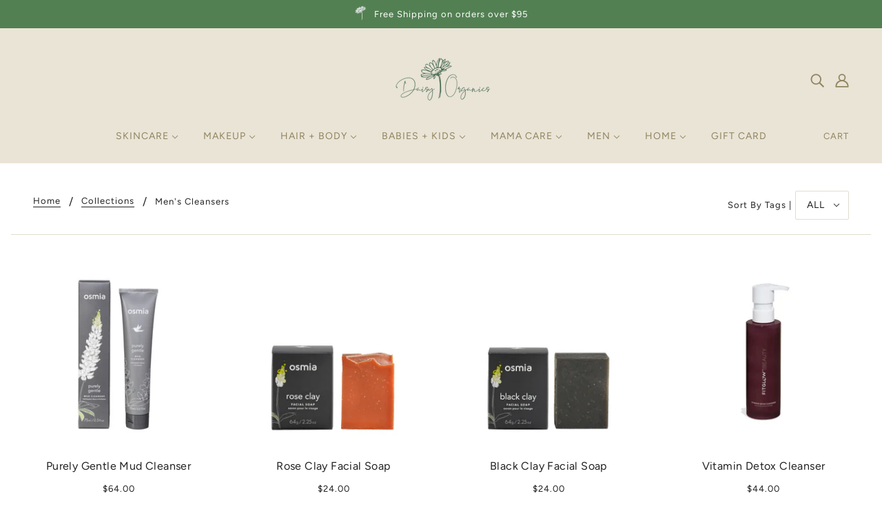

--- FILE ---
content_type: text/html; charset=utf-8
request_url: https://shopdaisyorganics.com/collections/mens-cleansers
body_size: 43737
content:
<!doctype html>
<html class="no-js" lang="en">
  <head>
    <!-- Blockshop Theme - Version 6.8.0 by Troop Themes - https://troopthemes.com/ -->

    <meta charset="UTF-8">
    <meta http-equiv="X-UA-Compatible" content="IE=edge,chrome=1">
    <meta name="viewport" content="width=device-width, initial-scale=1.0, maximum-scale=5.0">
    

    <link rel="preconnect" href="https://cdn.shopify.com" crossorigin>
    <link rel="preconnect" href="https://fonts.shopify.com" crossorigin>
    <link rel="preconnect" href="https://monorail-edge.shopifysvc.com">

    <link rel="preload" href="//shopdaisyorganics.com/cdn/shop/t/6/assets/theme--critical.css?v=8534380665909599981620328470" as="style">
    <link rel="preload" href="//shopdaisyorganics.com/cdn/shop/t/6/assets/theme--async.css?v=78633914460731636631620328470" as="style">
    <link rel="preload" href="//shopdaisyorganics.com/cdn/shop/t/6/assets/lazysizes.min.js?v=153528224177489928921620328457" as="script">
    <link rel="preload" href="//shopdaisyorganics.com/cdn/shop/t/6/assets/theme.min.js?v=123404702607601738401620328462" as="script"><link rel="canonical" href="https://shopdaisyorganics.com/collections/mens-cleansers">
      <link rel="shortcut icon" href="//shopdaisyorganics.com/cdn/shop/files/DO_FLOWER_ALONE_32x.png?v=1693261907" type="image/png">
      <link rel="apple-touch-icon" href="//shopdaisyorganics.com/cdn/shop/files/DO_FLOWER_ALONE_180x.png?v=1693261907">
    

    


  <meta property="og:type" content="website">
  <meta property="og:title" content="Men&#39;s Cleansers">





<meta property="og:url" content="https://shopdaisyorganics.com/collections/mens-cleansers">
<meta property="og:site_name" content="Daisy Organics">
<meta property="og:description" content="Daisy Organics is a one stop shop for all of your family's Non-toxic, Organic, and Natural product needs. Carefully curated, trusted brands, and always cruelty free. ">



<meta name="twitter:card" content="summary">
<meta name="twitter:description" content="Daisy Organics is a one stop shop for all of your family's Non-toxic, Organic, and Natural product needs. Carefully curated, trusted brands, and always cruelty free. ">


  <meta name="twitter:title" content="Men&#39;s Cleansers">

  
    <meta
      property="twitter:image"
      content="https://shopdaisyorganics.com/cdn/shop/collections/mens_cleansers_480x.png?v=1621273041"
    >
  



    
      <title>Men&#39;s Cleansers | Daisy Organics</title>
    

    <link rel="preload" as="font" href="//shopdaisyorganics.com/cdn/fonts/fraunces/fraunces_n4.8e6986daad4907c36a536fb8d55aaf5318c974ca.woff2" type="font/woff2" crossorigin>
<link rel="preload" as="font" href="//shopdaisyorganics.com/cdn/fonts/figtree/figtree_n4.3c0838aba1701047e60be6a99a1b0a40ce9b8419.woff2" type="font/woff2" crossorigin>
<link rel="preload" as="font" href="//shopdaisyorganics.com/cdn/fonts/figtree/figtree_n4.3c0838aba1701047e60be6a99a1b0a40ce9b8419.woff2" type="font/woff2" crossorigin>


<style>
  @font-face {
  font-family: Fraunces;
  font-weight: 400;
  font-style: normal;
  font-display: swap;
  src: url("//shopdaisyorganics.com/cdn/fonts/fraunces/fraunces_n4.8e6986daad4907c36a536fb8d55aaf5318c974ca.woff2") format("woff2"),
       url("//shopdaisyorganics.com/cdn/fonts/fraunces/fraunces_n4.879060358fafcf2c4c4b6df76c608dc301ced93b.woff") format("woff");
}

@font-face {
  font-family: Fraunces;
  font-weight: 400;
  font-style: normal;
  font-display: swap;
  src: url("//shopdaisyorganics.com/cdn/fonts/fraunces/fraunces_n4.8e6986daad4907c36a536fb8d55aaf5318c974ca.woff2") format("woff2"),
       url("//shopdaisyorganics.com/cdn/fonts/fraunces/fraunces_n4.879060358fafcf2c4c4b6df76c608dc301ced93b.woff") format("woff");
}

@font-face {
  font-family: Figtree;
  font-weight: 400;
  font-style: normal;
  font-display: swap;
  src: url("//shopdaisyorganics.com/cdn/fonts/figtree/figtree_n4.3c0838aba1701047e60be6a99a1b0a40ce9b8419.woff2") format("woff2"),
       url("//shopdaisyorganics.com/cdn/fonts/figtree/figtree_n4.c0575d1db21fc3821f17fd6617d3dee552312137.woff") format("woff");
}

@font-face {
  font-family: Figtree;
  font-weight: 700;
  font-style: normal;
  font-display: swap;
  src: url("//shopdaisyorganics.com/cdn/fonts/figtree/figtree_n7.2fd9bfe01586148e644724096c9d75e8c7a90e55.woff2") format("woff2"),
       url("//shopdaisyorganics.com/cdn/fonts/figtree/figtree_n7.ea05de92d862f9594794ab281c4c3a67501ef5fc.woff") format("woff");
}

@font-face {
  font-family: Figtree;
  font-weight: 400;
  font-style: normal;
  font-display: swap;
  src: url("//shopdaisyorganics.com/cdn/fonts/figtree/figtree_n4.3c0838aba1701047e60be6a99a1b0a40ce9b8419.woff2") format("woff2"),
       url("//shopdaisyorganics.com/cdn/fonts/figtree/figtree_n4.c0575d1db21fc3821f17fd6617d3dee552312137.woff") format("woff");
}

@font-face {
  font-family: Figtree;
  font-weight: 700;
  font-style: normal;
  font-display: swap;
  src: url("//shopdaisyorganics.com/cdn/fonts/figtree/figtree_n7.2fd9bfe01586148e644724096c9d75e8c7a90e55.woff2") format("woff2"),
       url("//shopdaisyorganics.com/cdn/fonts/figtree/figtree_n7.ea05de92d862f9594794ab281c4c3a67501ef5fc.woff") format("woff");
}

@font-face {
  font-family: Figtree;
  font-weight: 400;
  font-style: italic;
  font-display: swap;
  src: url("//shopdaisyorganics.com/cdn/fonts/figtree/figtree_i4.89f7a4275c064845c304a4cf8a4a586060656db2.woff2") format("woff2"),
       url("//shopdaisyorganics.com/cdn/fonts/figtree/figtree_i4.6f955aaaafc55a22ffc1f32ecf3756859a5ad3e2.woff") format("woff");
}

@font-face {
  font-family: Figtree;
  font-weight: 700;
  font-style: italic;
  font-display: swap;
  src: url("//shopdaisyorganics.com/cdn/fonts/figtree/figtree_i7.06add7096a6f2ab742e09ec7e498115904eda1fe.woff2") format("woff2"),
       url("//shopdaisyorganics.com/cdn/fonts/figtree/figtree_i7.ee584b5fcaccdbb5518c0228158941f8df81b101.woff") format("woff");
}

</style>

<style>
  :root {
    --font--section-heading--size: 28px;
    --font--block-heading--size: 20px;
    --font--heading--uppercase: normal;
    --font--paragraph--size: 16px;

    --font--heading--family: Fraunces, serif;
    --font--heading--weight: 400;
    --font--heading--normal-weight: 400;
    --font--heading--style: normal;

    --font--accent--family: Figtree, sans-serif;
    --font--accent--weight: 400;
    --font--accent--style: normal;
    --font--accent--size: 13px;

    --font--paragraph--family: Figtree, sans-serif;
    --font--paragraph--weight: 400;
    --font--paragraph--style: normal;
    --font--bolder-paragraph--weight: 700;

    --image--grabbing-icon: url('//shopdaisyorganics.com/cdn/shop/t/6/assets/grabbing.png?v=162995541551579154171620328457');
  }
</style>

    <style>
  :root {
    --image--popup: url('//shopdaisyorganics.com/cdn/shopifycloud/storefront/assets/no-image-2048-a2addb12_1200x.gif');

    --color--accent: #538053;
    --color-text: #212121;
    --color-page-bg: #ffffff;
    --color-panel-bg: #e1dcce;
    --color-badge-bdr: rgba(33, 33, 33, 0.05);
    --color-border: #e1dcce;
    --color-button: #ffffff;
    --color-button-bg: #b4a98c;
    --color--body--light: #515151;
    --color--alternative: #ffffff;
    --color-header: #918460;
    --color-header-bg: #e9e4d6;
    --color-menubar: #918460;
    --color-cart: #918460;
    --color--footer: #918460;
    --bg-color--footer: #e9e4d6;
    --color-slider-caption: #212121;
    --color-slider-caption-bg: #ffffff;
    --color-slider-button: #ffffff;
    --color-slider-button-bg: #b4a98c;
    --color-slider-button-hover-bg: ;
    --color-slider-nav: #b4a98c;
    --color-product-slider-bg: ;
    --color-featured-promo-bg: ;
    --color-social-feed-bg: ;
    --color-tabs-accordions: #e1dcce;
  }
</style>
    <script>
  var theme = {};
  theme.assets = {};
  theme.classes = {};
  theme.partials = {};
  theme.popup = {};
  theme.settings = {};
  theme.shop = {};
  theme.swatches = {};
  theme.templates = {};
  theme.translations = {};
  theme.urls = {};
  theme.utils = {};

  theme.assets.carousel = '//shopdaisyorganics.com/cdn/shop/t/6/assets/owl.carousel.min.js?v=77812001379152862991620328458';
  theme.assets.masonry = '//shopdaisyorganics.com/cdn/shop/t/6/assets/masonry.min.js?v=153413113355937702121620328458';
  theme.assets.stylesheet = '//shopdaisyorganics.com/cdn/shop/t/6/assets/theme--async.css?v=78633914460731636631620328470';

  theme.popup.enabled = false;
  theme.popup.test_mode = false;
  theme.popup.newsletter_enabled = false;
  theme.popup.social_icons_enabled = true;
  theme.popup.show_image_enabled = '';
  theme.popup.show_image_enabled = theme.popup.show_image_enabled > 0 ? true : false;
  theme.popup.image_link = '';
  theme.popup.seconds_until = 3;
  theme.popup.page_content = '';
  theme.popup.days_until = '7';
  theme.popup.storage_key = 'troop_popup_storage';

  
  

  theme.settings.cart_type = 'page';
  theme.shop.money_format = "${{amount}}";
  theme.translations.newsletter_email_blank = 'Email field is blank';
  theme.translations.add_to_cart = 'Add to Cart';
  theme.translations.out_of_stock = 'Out of stock';
  theme.translations.size_chart_label = 'Size chart';
  theme.translations.low_in_stock = {
    one: 'Only 1 item left!',
    other: 'Only 2 items left!'
  };
  theme.urls.cart = '/cart';
  theme.urls.collections = '/collections';
  theme.urls.product_recommendations = '/recommendations/products';
  theme.urls.search = '/search';
  theme.urls.shop = 'https://shopdaisyorganics.com';
  theme.utils.enable_external_links = true;
  theme.utils.scroll_to_active_item = true

  





  // LazySizes
  window.lazySizesConfig = window.lazySizesConfig || {};
  window.lazySizesConfig.expand = 1200;
  window.lazySizesConfig.loadMode = 3;
  window.lazySizesConfig.ricTimeout = 50;
</script>

    <script>
      function onLoadStylesheet() {
        var link = document.querySelector('link[href="' + theme.assets.stylesheet + '"]');
        link.loaded = true;
        link.dispatchEvent(new Event('load'));
      }
    </script>

    <link href="//shopdaisyorganics.com/cdn/shop/t/6/assets/theme--critical.css?v=8534380665909599981620328470" rel="stylesheet" media="all"/>
    <link
      href="//shopdaisyorganics.com/cdn/shop/t/6/assets/theme--async.css?v=78633914460731636631620328470"
      rel="stylesheet"
      media="print"
      onload="this.media='all';onLoadStylesheet()"
    >

    <style>

/* Add your theme customizations below */
</style>

    <script src="//shopdaisyorganics.com/cdn/shop/t/6/assets/lazysizes.min.js?v=153528224177489928921620328457" async="async"></script>
    <script src="//shopdaisyorganics.com/cdn/shop/t/6/assets/theme.min.js?v=123404702607601738401620328462" defer="defer"></script>

    

    <script>window.performance && window.performance.mark && window.performance.mark('shopify.content_for_header.start');</script><meta name="facebook-domain-verification" content="zertl3568c5zcprrsebm6zb6cm127z">
<meta id="shopify-digital-wallet" name="shopify-digital-wallet" content="/27845918859/digital_wallets/dialog">
<meta name="shopify-checkout-api-token" content="06370130600c3ad4a26c9f4ca6712b0a">
<meta id="in-context-paypal-metadata" data-shop-id="27845918859" data-venmo-supported="false" data-environment="production" data-locale="en_US" data-paypal-v4="true" data-currency="USD">
<link rel="alternate" type="application/atom+xml" title="Feed" href="/collections/mens-cleansers.atom" />
<link rel="alternate" type="application/json+oembed" href="https://shopdaisyorganics.com/collections/mens-cleansers.oembed">
<script async="async" src="/checkouts/internal/preloads.js?locale=en-US"></script>
<link rel="preconnect" href="https://shop.app" crossorigin="anonymous">
<script async="async" src="https://shop.app/checkouts/internal/preloads.js?locale=en-US&shop_id=27845918859" crossorigin="anonymous"></script>
<script id="apple-pay-shop-capabilities" type="application/json">{"shopId":27845918859,"countryCode":"US","currencyCode":"USD","merchantCapabilities":["supports3DS"],"merchantId":"gid:\/\/shopify\/Shop\/27845918859","merchantName":"Daisy Organics","requiredBillingContactFields":["postalAddress","email","phone"],"requiredShippingContactFields":["postalAddress","email","phone"],"shippingType":"shipping","supportedNetworks":["visa","masterCard","amex","discover","elo","jcb"],"total":{"type":"pending","label":"Daisy Organics","amount":"1.00"},"shopifyPaymentsEnabled":true,"supportsSubscriptions":true}</script>
<script id="shopify-features" type="application/json">{"accessToken":"06370130600c3ad4a26c9f4ca6712b0a","betas":["rich-media-storefront-analytics"],"domain":"shopdaisyorganics.com","predictiveSearch":true,"shopId":27845918859,"locale":"en"}</script>
<script>var Shopify = Shopify || {};
Shopify.shop = "daisy-organics.myshopify.com";
Shopify.locale = "en";
Shopify.currency = {"active":"USD","rate":"1.0"};
Shopify.country = "US";
Shopify.theme = {"name":"Blockshop (Yotpo)","id":120271011979,"schema_name":"Blockshop","schema_version":"6.8.0","theme_store_id":606,"role":"main"};
Shopify.theme.handle = "null";
Shopify.theme.style = {"id":null,"handle":null};
Shopify.cdnHost = "shopdaisyorganics.com/cdn";
Shopify.routes = Shopify.routes || {};
Shopify.routes.root = "/";</script>
<script type="module">!function(o){(o.Shopify=o.Shopify||{}).modules=!0}(window);</script>
<script>!function(o){function n(){var o=[];function n(){o.push(Array.prototype.slice.apply(arguments))}return n.q=o,n}var t=o.Shopify=o.Shopify||{};t.loadFeatures=n(),t.autoloadFeatures=n()}(window);</script>
<script>
  window.ShopifyPay = window.ShopifyPay || {};
  window.ShopifyPay.apiHost = "shop.app\/pay";
  window.ShopifyPay.redirectState = null;
</script>
<script id="shop-js-analytics" type="application/json">{"pageType":"collection"}</script>
<script defer="defer" async type="module" src="//shopdaisyorganics.com/cdn/shopifycloud/shop-js/modules/v2/client.init-shop-cart-sync_C5BV16lS.en.esm.js"></script>
<script defer="defer" async type="module" src="//shopdaisyorganics.com/cdn/shopifycloud/shop-js/modules/v2/chunk.common_CygWptCX.esm.js"></script>
<script type="module">
  await import("//shopdaisyorganics.com/cdn/shopifycloud/shop-js/modules/v2/client.init-shop-cart-sync_C5BV16lS.en.esm.js");
await import("//shopdaisyorganics.com/cdn/shopifycloud/shop-js/modules/v2/chunk.common_CygWptCX.esm.js");

  window.Shopify.SignInWithShop?.initShopCartSync?.({"fedCMEnabled":true,"windoidEnabled":true});

</script>
<script>
  window.Shopify = window.Shopify || {};
  if (!window.Shopify.featureAssets) window.Shopify.featureAssets = {};
  window.Shopify.featureAssets['shop-js'] = {"shop-cart-sync":["modules/v2/client.shop-cart-sync_ZFArdW7E.en.esm.js","modules/v2/chunk.common_CygWptCX.esm.js"],"init-fed-cm":["modules/v2/client.init-fed-cm_CmiC4vf6.en.esm.js","modules/v2/chunk.common_CygWptCX.esm.js"],"shop-button":["modules/v2/client.shop-button_tlx5R9nI.en.esm.js","modules/v2/chunk.common_CygWptCX.esm.js"],"shop-cash-offers":["modules/v2/client.shop-cash-offers_DOA2yAJr.en.esm.js","modules/v2/chunk.common_CygWptCX.esm.js","modules/v2/chunk.modal_D71HUcav.esm.js"],"init-windoid":["modules/v2/client.init-windoid_sURxWdc1.en.esm.js","modules/v2/chunk.common_CygWptCX.esm.js"],"shop-toast-manager":["modules/v2/client.shop-toast-manager_ClPi3nE9.en.esm.js","modules/v2/chunk.common_CygWptCX.esm.js"],"init-shop-email-lookup-coordinator":["modules/v2/client.init-shop-email-lookup-coordinator_B8hsDcYM.en.esm.js","modules/v2/chunk.common_CygWptCX.esm.js"],"init-shop-cart-sync":["modules/v2/client.init-shop-cart-sync_C5BV16lS.en.esm.js","modules/v2/chunk.common_CygWptCX.esm.js"],"avatar":["modules/v2/client.avatar_BTnouDA3.en.esm.js"],"pay-button":["modules/v2/client.pay-button_FdsNuTd3.en.esm.js","modules/v2/chunk.common_CygWptCX.esm.js"],"init-customer-accounts":["modules/v2/client.init-customer-accounts_DxDtT_ad.en.esm.js","modules/v2/client.shop-login-button_C5VAVYt1.en.esm.js","modules/v2/chunk.common_CygWptCX.esm.js","modules/v2/chunk.modal_D71HUcav.esm.js"],"init-shop-for-new-customer-accounts":["modules/v2/client.init-shop-for-new-customer-accounts_ChsxoAhi.en.esm.js","modules/v2/client.shop-login-button_C5VAVYt1.en.esm.js","modules/v2/chunk.common_CygWptCX.esm.js","modules/v2/chunk.modal_D71HUcav.esm.js"],"shop-login-button":["modules/v2/client.shop-login-button_C5VAVYt1.en.esm.js","modules/v2/chunk.common_CygWptCX.esm.js","modules/v2/chunk.modal_D71HUcav.esm.js"],"init-customer-accounts-sign-up":["modules/v2/client.init-customer-accounts-sign-up_CPSyQ0Tj.en.esm.js","modules/v2/client.shop-login-button_C5VAVYt1.en.esm.js","modules/v2/chunk.common_CygWptCX.esm.js","modules/v2/chunk.modal_D71HUcav.esm.js"],"shop-follow-button":["modules/v2/client.shop-follow-button_Cva4Ekp9.en.esm.js","modules/v2/chunk.common_CygWptCX.esm.js","modules/v2/chunk.modal_D71HUcav.esm.js"],"checkout-modal":["modules/v2/client.checkout-modal_BPM8l0SH.en.esm.js","modules/v2/chunk.common_CygWptCX.esm.js","modules/v2/chunk.modal_D71HUcav.esm.js"],"lead-capture":["modules/v2/client.lead-capture_Bi8yE_yS.en.esm.js","modules/v2/chunk.common_CygWptCX.esm.js","modules/v2/chunk.modal_D71HUcav.esm.js"],"shop-login":["modules/v2/client.shop-login_D6lNrXab.en.esm.js","modules/v2/chunk.common_CygWptCX.esm.js","modules/v2/chunk.modal_D71HUcav.esm.js"],"payment-terms":["modules/v2/client.payment-terms_CZxnsJam.en.esm.js","modules/v2/chunk.common_CygWptCX.esm.js","modules/v2/chunk.modal_D71HUcav.esm.js"]};
</script>
<script>(function() {
  var isLoaded = false;
  function asyncLoad() {
    if (isLoaded) return;
    isLoaded = true;
    var urls = ["\/\/staticw2.yotpo.com\/DJ6CSTxzKY7JWXtwXMeB779f44bZDvFYoC47HwtZ\/widget.js?shop=daisy-organics.myshopify.com","https:\/\/tabs.stationmade.com\/registered-scripts\/tabs-by-station.js?shop=daisy-organics.myshopify.com"];
    for (var i = 0; i < urls.length; i++) {
      var s = document.createElement('script');
      s.type = 'text/javascript';
      s.async = true;
      s.src = urls[i];
      var x = document.getElementsByTagName('script')[0];
      x.parentNode.insertBefore(s, x);
    }
  };
  if(window.attachEvent) {
    window.attachEvent('onload', asyncLoad);
  } else {
    window.addEventListener('load', asyncLoad, false);
  }
})();</script>
<script id="__st">var __st={"a":27845918859,"offset":-18000,"reqid":"d8f90f88-cb85-44e1-a92f-e7dbdbc39e93-1768797711","pageurl":"shopdaisyorganics.com\/collections\/mens-cleansers","u":"856e0ff270bd","p":"collection","rtyp":"collection","rid":260663672971};</script>
<script>window.ShopifyPaypalV4VisibilityTracking = true;</script>
<script id="captcha-bootstrap">!function(){'use strict';const t='contact',e='account',n='new_comment',o=[[t,t],['blogs',n],['comments',n],[t,'customer']],c=[[e,'customer_login'],[e,'guest_login'],[e,'recover_customer_password'],[e,'create_customer']],r=t=>t.map((([t,e])=>`form[action*='/${t}']:not([data-nocaptcha='true']) input[name='form_type'][value='${e}']`)).join(','),a=t=>()=>t?[...document.querySelectorAll(t)].map((t=>t.form)):[];function s(){const t=[...o],e=r(t);return a(e)}const i='password',u='form_key',d=['recaptcha-v3-token','g-recaptcha-response','h-captcha-response',i],f=()=>{try{return window.sessionStorage}catch{return}},m='__shopify_v',_=t=>t.elements[u];function p(t,e,n=!1){try{const o=window.sessionStorage,c=JSON.parse(o.getItem(e)),{data:r}=function(t){const{data:e,action:n}=t;return t[m]||n?{data:e,action:n}:{data:t,action:n}}(c);for(const[e,n]of Object.entries(r))t.elements[e]&&(t.elements[e].value=n);n&&o.removeItem(e)}catch(o){console.error('form repopulation failed',{error:o})}}const l='form_type',E='cptcha';function T(t){t.dataset[E]=!0}const w=window,h=w.document,L='Shopify',v='ce_forms',y='captcha';let A=!1;((t,e)=>{const n=(g='f06e6c50-85a8-45c8-87d0-21a2b65856fe',I='https://cdn.shopify.com/shopifycloud/storefront-forms-hcaptcha/ce_storefront_forms_captcha_hcaptcha.v1.5.2.iife.js',D={infoText:'Protected by hCaptcha',privacyText:'Privacy',termsText:'Terms'},(t,e,n)=>{const o=w[L][v],c=o.bindForm;if(c)return c(t,g,e,D).then(n);var r;o.q.push([[t,g,e,D],n]),r=I,A||(h.body.append(Object.assign(h.createElement('script'),{id:'captcha-provider',async:!0,src:r})),A=!0)});var g,I,D;w[L]=w[L]||{},w[L][v]=w[L][v]||{},w[L][v].q=[],w[L][y]=w[L][y]||{},w[L][y].protect=function(t,e){n(t,void 0,e),T(t)},Object.freeze(w[L][y]),function(t,e,n,w,h,L){const[v,y,A,g]=function(t,e,n){const i=e?o:[],u=t?c:[],d=[...i,...u],f=r(d),m=r(i),_=r(d.filter((([t,e])=>n.includes(e))));return[a(f),a(m),a(_),s()]}(w,h,L),I=t=>{const e=t.target;return e instanceof HTMLFormElement?e:e&&e.form},D=t=>v().includes(t);t.addEventListener('submit',(t=>{const e=I(t);if(!e)return;const n=D(e)&&!e.dataset.hcaptchaBound&&!e.dataset.recaptchaBound,o=_(e),c=g().includes(e)&&(!o||!o.value);(n||c)&&t.preventDefault(),c&&!n&&(function(t){try{if(!f())return;!function(t){const e=f();if(!e)return;const n=_(t);if(!n)return;const o=n.value;o&&e.removeItem(o)}(t);const e=Array.from(Array(32),(()=>Math.random().toString(36)[2])).join('');!function(t,e){_(t)||t.append(Object.assign(document.createElement('input'),{type:'hidden',name:u})),t.elements[u].value=e}(t,e),function(t,e){const n=f();if(!n)return;const o=[...t.querySelectorAll(`input[type='${i}']`)].map((({name:t})=>t)),c=[...d,...o],r={};for(const[a,s]of new FormData(t).entries())c.includes(a)||(r[a]=s);n.setItem(e,JSON.stringify({[m]:1,action:t.action,data:r}))}(t,e)}catch(e){console.error('failed to persist form',e)}}(e),e.submit())}));const S=(t,e)=>{t&&!t.dataset[E]&&(n(t,e.some((e=>e===t))),T(t))};for(const o of['focusin','change'])t.addEventListener(o,(t=>{const e=I(t);D(e)&&S(e,y())}));const B=e.get('form_key'),M=e.get(l),P=B&&M;t.addEventListener('DOMContentLoaded',(()=>{const t=y();if(P)for(const e of t)e.elements[l].value===M&&p(e,B);[...new Set([...A(),...v().filter((t=>'true'===t.dataset.shopifyCaptcha))])].forEach((e=>S(e,t)))}))}(h,new URLSearchParams(w.location.search),n,t,e,['guest_login'])})(!0,!0)}();</script>
<script integrity="sha256-4kQ18oKyAcykRKYeNunJcIwy7WH5gtpwJnB7kiuLZ1E=" data-source-attribution="shopify.loadfeatures" defer="defer" src="//shopdaisyorganics.com/cdn/shopifycloud/storefront/assets/storefront/load_feature-a0a9edcb.js" crossorigin="anonymous"></script>
<script crossorigin="anonymous" defer="defer" src="//shopdaisyorganics.com/cdn/shopifycloud/storefront/assets/shopify_pay/storefront-65b4c6d7.js?v=20250812"></script>
<script data-source-attribution="shopify.dynamic_checkout.dynamic.init">var Shopify=Shopify||{};Shopify.PaymentButton=Shopify.PaymentButton||{isStorefrontPortableWallets:!0,init:function(){window.Shopify.PaymentButton.init=function(){};var t=document.createElement("script");t.src="https://shopdaisyorganics.com/cdn/shopifycloud/portable-wallets/latest/portable-wallets.en.js",t.type="module",document.head.appendChild(t)}};
</script>
<script data-source-attribution="shopify.dynamic_checkout.buyer_consent">
  function portableWalletsHideBuyerConsent(e){var t=document.getElementById("shopify-buyer-consent"),n=document.getElementById("shopify-subscription-policy-button");t&&n&&(t.classList.add("hidden"),t.setAttribute("aria-hidden","true"),n.removeEventListener("click",e))}function portableWalletsShowBuyerConsent(e){var t=document.getElementById("shopify-buyer-consent"),n=document.getElementById("shopify-subscription-policy-button");t&&n&&(t.classList.remove("hidden"),t.removeAttribute("aria-hidden"),n.addEventListener("click",e))}window.Shopify?.PaymentButton&&(window.Shopify.PaymentButton.hideBuyerConsent=portableWalletsHideBuyerConsent,window.Shopify.PaymentButton.showBuyerConsent=portableWalletsShowBuyerConsent);
</script>
<script data-source-attribution="shopify.dynamic_checkout.cart.bootstrap">document.addEventListener("DOMContentLoaded",(function(){function t(){return document.querySelector("shopify-accelerated-checkout-cart, shopify-accelerated-checkout")}if(t())Shopify.PaymentButton.init();else{new MutationObserver((function(e,n){t()&&(Shopify.PaymentButton.init(),n.disconnect())})).observe(document.body,{childList:!0,subtree:!0})}}));
</script>
<link id="shopify-accelerated-checkout-styles" rel="stylesheet" media="screen" href="https://shopdaisyorganics.com/cdn/shopifycloud/portable-wallets/latest/accelerated-checkout-backwards-compat.css" crossorigin="anonymous">
<style id="shopify-accelerated-checkout-cart">
        #shopify-buyer-consent {
  margin-top: 1em;
  display: inline-block;
  width: 100%;
}

#shopify-buyer-consent.hidden {
  display: none;
}

#shopify-subscription-policy-button {
  background: none;
  border: none;
  padding: 0;
  text-decoration: underline;
  font-size: inherit;
  cursor: pointer;
}

#shopify-subscription-policy-button::before {
  box-shadow: none;
}

      </style>

<script>window.performance && window.performance.mark && window.performance.mark('shopify.content_for_header.end');</script>
    
    <script type="text/javascript">
(function e(){var e=document.createElement("script");e.type="text/javascript",e.async=true,e.src="//staticw2.yotpo.com/DJ6CSTxzKY7JWXtwXMeB779f44bZDvFYoC47HwtZ/widget.js";var t=document.getElementsByTagName("script")[0];t.parentNode.insertBefore(e,t)})();
</script>
    
    
  <meta property="og:image" content="https://cdn.shopify.com/s/files/1/0278/4591/8859/collections/mens_cleansers.png?v=1621273041" />
<meta property="og:image:secure_url" content="https://cdn.shopify.com/s/files/1/0278/4591/8859/collections/mens_cleansers.png?v=1621273041" />
<meta property="og:image:width" content="2742" />
<meta property="og:image:height" content="4872" />
<meta property="og:image:alt" content="Men's Cleansers" />
<link href="https://monorail-edge.shopifysvc.com" rel="dns-prefetch">
<script>(function(){if ("sendBeacon" in navigator && "performance" in window) {try {var session_token_from_headers = performance.getEntriesByType('navigation')[0].serverTiming.find(x => x.name == '_s').description;} catch {var session_token_from_headers = undefined;}var session_cookie_matches = document.cookie.match(/_shopify_s=([^;]*)/);var session_token_from_cookie = session_cookie_matches && session_cookie_matches.length === 2 ? session_cookie_matches[1] : "";var session_token = session_token_from_headers || session_token_from_cookie || "";function handle_abandonment_event(e) {var entries = performance.getEntries().filter(function(entry) {return /monorail-edge.shopifysvc.com/.test(entry.name);});if (!window.abandonment_tracked && entries.length === 0) {window.abandonment_tracked = true;var currentMs = Date.now();var navigation_start = performance.timing.navigationStart;var payload = {shop_id: 27845918859,url: window.location.href,navigation_start,duration: currentMs - navigation_start,session_token,page_type: "collection"};window.navigator.sendBeacon("https://monorail-edge.shopifysvc.com/v1/produce", JSON.stringify({schema_id: "online_store_buyer_site_abandonment/1.1",payload: payload,metadata: {event_created_at_ms: currentMs,event_sent_at_ms: currentMs}}));}}window.addEventListener('pagehide', handle_abandonment_event);}}());</script>
<script id="web-pixels-manager-setup">(function e(e,d,r,n,o){if(void 0===o&&(o={}),!Boolean(null===(a=null===(i=window.Shopify)||void 0===i?void 0:i.analytics)||void 0===a?void 0:a.replayQueue)){var i,a;window.Shopify=window.Shopify||{};var t=window.Shopify;t.analytics=t.analytics||{};var s=t.analytics;s.replayQueue=[],s.publish=function(e,d,r){return s.replayQueue.push([e,d,r]),!0};try{self.performance.mark("wpm:start")}catch(e){}var l=function(){var e={modern:/Edge?\/(1{2}[4-9]|1[2-9]\d|[2-9]\d{2}|\d{4,})\.\d+(\.\d+|)|Firefox\/(1{2}[4-9]|1[2-9]\d|[2-9]\d{2}|\d{4,})\.\d+(\.\d+|)|Chrom(ium|e)\/(9{2}|\d{3,})\.\d+(\.\d+|)|(Maci|X1{2}).+ Version\/(15\.\d+|(1[6-9]|[2-9]\d|\d{3,})\.\d+)([,.]\d+|)( \(\w+\)|)( Mobile\/\w+|) Safari\/|Chrome.+OPR\/(9{2}|\d{3,})\.\d+\.\d+|(CPU[ +]OS|iPhone[ +]OS|CPU[ +]iPhone|CPU IPhone OS|CPU iPad OS)[ +]+(15[._]\d+|(1[6-9]|[2-9]\d|\d{3,})[._]\d+)([._]\d+|)|Android:?[ /-](13[3-9]|1[4-9]\d|[2-9]\d{2}|\d{4,})(\.\d+|)(\.\d+|)|Android.+Firefox\/(13[5-9]|1[4-9]\d|[2-9]\d{2}|\d{4,})\.\d+(\.\d+|)|Android.+Chrom(ium|e)\/(13[3-9]|1[4-9]\d|[2-9]\d{2}|\d{4,})\.\d+(\.\d+|)|SamsungBrowser\/([2-9]\d|\d{3,})\.\d+/,legacy:/Edge?\/(1[6-9]|[2-9]\d|\d{3,})\.\d+(\.\d+|)|Firefox\/(5[4-9]|[6-9]\d|\d{3,})\.\d+(\.\d+|)|Chrom(ium|e)\/(5[1-9]|[6-9]\d|\d{3,})\.\d+(\.\d+|)([\d.]+$|.*Safari\/(?![\d.]+ Edge\/[\d.]+$))|(Maci|X1{2}).+ Version\/(10\.\d+|(1[1-9]|[2-9]\d|\d{3,})\.\d+)([,.]\d+|)( \(\w+\)|)( Mobile\/\w+|) Safari\/|Chrome.+OPR\/(3[89]|[4-9]\d|\d{3,})\.\d+\.\d+|(CPU[ +]OS|iPhone[ +]OS|CPU[ +]iPhone|CPU IPhone OS|CPU iPad OS)[ +]+(10[._]\d+|(1[1-9]|[2-9]\d|\d{3,})[._]\d+)([._]\d+|)|Android:?[ /-](13[3-9]|1[4-9]\d|[2-9]\d{2}|\d{4,})(\.\d+|)(\.\d+|)|Mobile Safari.+OPR\/([89]\d|\d{3,})\.\d+\.\d+|Android.+Firefox\/(13[5-9]|1[4-9]\d|[2-9]\d{2}|\d{4,})\.\d+(\.\d+|)|Android.+Chrom(ium|e)\/(13[3-9]|1[4-9]\d|[2-9]\d{2}|\d{4,})\.\d+(\.\d+|)|Android.+(UC? ?Browser|UCWEB|U3)[ /]?(15\.([5-9]|\d{2,})|(1[6-9]|[2-9]\d|\d{3,})\.\d+)\.\d+|SamsungBrowser\/(5\.\d+|([6-9]|\d{2,})\.\d+)|Android.+MQ{2}Browser\/(14(\.(9|\d{2,})|)|(1[5-9]|[2-9]\d|\d{3,})(\.\d+|))(\.\d+|)|K[Aa][Ii]OS\/(3\.\d+|([4-9]|\d{2,})\.\d+)(\.\d+|)/},d=e.modern,r=e.legacy,n=navigator.userAgent;return n.match(d)?"modern":n.match(r)?"legacy":"unknown"}(),u="modern"===l?"modern":"legacy",c=(null!=n?n:{modern:"",legacy:""})[u],f=function(e){return[e.baseUrl,"/wpm","/b",e.hashVersion,"modern"===e.buildTarget?"m":"l",".js"].join("")}({baseUrl:d,hashVersion:r,buildTarget:u}),m=function(e){var d=e.version,r=e.bundleTarget,n=e.surface,o=e.pageUrl,i=e.monorailEndpoint;return{emit:function(e){var a=e.status,t=e.errorMsg,s=(new Date).getTime(),l=JSON.stringify({metadata:{event_sent_at_ms:s},events:[{schema_id:"web_pixels_manager_load/3.1",payload:{version:d,bundle_target:r,page_url:o,status:a,surface:n,error_msg:t},metadata:{event_created_at_ms:s}}]});if(!i)return console&&console.warn&&console.warn("[Web Pixels Manager] No Monorail endpoint provided, skipping logging."),!1;try{return self.navigator.sendBeacon.bind(self.navigator)(i,l)}catch(e){}var u=new XMLHttpRequest;try{return u.open("POST",i,!0),u.setRequestHeader("Content-Type","text/plain"),u.send(l),!0}catch(e){return console&&console.warn&&console.warn("[Web Pixels Manager] Got an unhandled error while logging to Monorail."),!1}}}}({version:r,bundleTarget:l,surface:e.surface,pageUrl:self.location.href,monorailEndpoint:e.monorailEndpoint});try{o.browserTarget=l,function(e){var d=e.src,r=e.async,n=void 0===r||r,o=e.onload,i=e.onerror,a=e.sri,t=e.scriptDataAttributes,s=void 0===t?{}:t,l=document.createElement("script"),u=document.querySelector("head"),c=document.querySelector("body");if(l.async=n,l.src=d,a&&(l.integrity=a,l.crossOrigin="anonymous"),s)for(var f in s)if(Object.prototype.hasOwnProperty.call(s,f))try{l.dataset[f]=s[f]}catch(e){}if(o&&l.addEventListener("load",o),i&&l.addEventListener("error",i),u)u.appendChild(l);else{if(!c)throw new Error("Did not find a head or body element to append the script");c.appendChild(l)}}({src:f,async:!0,onload:function(){if(!function(){var e,d;return Boolean(null===(d=null===(e=window.Shopify)||void 0===e?void 0:e.analytics)||void 0===d?void 0:d.initialized)}()){var d=window.webPixelsManager.init(e)||void 0;if(d){var r=window.Shopify.analytics;r.replayQueue.forEach((function(e){var r=e[0],n=e[1],o=e[2];d.publishCustomEvent(r,n,o)})),r.replayQueue=[],r.publish=d.publishCustomEvent,r.visitor=d.visitor,r.initialized=!0}}},onerror:function(){return m.emit({status:"failed",errorMsg:"".concat(f," has failed to load")})},sri:function(e){var d=/^sha384-[A-Za-z0-9+/=]+$/;return"string"==typeof e&&d.test(e)}(c)?c:"",scriptDataAttributes:o}),m.emit({status:"loading"})}catch(e){m.emit({status:"failed",errorMsg:(null==e?void 0:e.message)||"Unknown error"})}}})({shopId: 27845918859,storefrontBaseUrl: "https://shopdaisyorganics.com",extensionsBaseUrl: "https://extensions.shopifycdn.com/cdn/shopifycloud/web-pixels-manager",monorailEndpoint: "https://monorail-edge.shopifysvc.com/unstable/produce_batch",surface: "storefront-renderer",enabledBetaFlags: ["2dca8a86"],webPixelsConfigList: [{"id":"1214677131","configuration":"{\"yotpoStoreId\":\"DJ6CSTxzKY7JWXtwXMeB779f44bZDvFYoC47HwtZ\"}","eventPayloadVersion":"v1","runtimeContext":"STRICT","scriptVersion":"8bb37a256888599d9a3d57f0551d3859","type":"APP","apiClientId":70132,"privacyPurposes":["ANALYTICS","MARKETING","SALE_OF_DATA"],"dataSharingAdjustments":{"protectedCustomerApprovalScopes":["read_customer_address","read_customer_email","read_customer_name","read_customer_personal_data","read_customer_phone"]}},{"id":"404488331","configuration":"{\"config\":\"{\\\"pixel_id\\\":\\\"G-4BBJMC8P76\\\",\\\"gtag_events\\\":[{\\\"type\\\":\\\"purchase\\\",\\\"action_label\\\":\\\"G-4BBJMC8P76\\\"},{\\\"type\\\":\\\"page_view\\\",\\\"action_label\\\":\\\"G-4BBJMC8P76\\\"},{\\\"type\\\":\\\"view_item\\\",\\\"action_label\\\":\\\"G-4BBJMC8P76\\\"},{\\\"type\\\":\\\"search\\\",\\\"action_label\\\":\\\"G-4BBJMC8P76\\\"},{\\\"type\\\":\\\"add_to_cart\\\",\\\"action_label\\\":\\\"G-4BBJMC8P76\\\"},{\\\"type\\\":\\\"begin_checkout\\\",\\\"action_label\\\":\\\"G-4BBJMC8P76\\\"},{\\\"type\\\":\\\"add_payment_info\\\",\\\"action_label\\\":\\\"G-4BBJMC8P76\\\"}],\\\"enable_monitoring_mode\\\":false}\"}","eventPayloadVersion":"v1","runtimeContext":"OPEN","scriptVersion":"b2a88bafab3e21179ed38636efcd8a93","type":"APP","apiClientId":1780363,"privacyPurposes":[],"dataSharingAdjustments":{"protectedCustomerApprovalScopes":["read_customer_address","read_customer_email","read_customer_name","read_customer_personal_data","read_customer_phone"]}},{"id":"shopify-app-pixel","configuration":"{}","eventPayloadVersion":"v1","runtimeContext":"STRICT","scriptVersion":"0450","apiClientId":"shopify-pixel","type":"APP","privacyPurposes":["ANALYTICS","MARKETING"]},{"id":"shopify-custom-pixel","eventPayloadVersion":"v1","runtimeContext":"LAX","scriptVersion":"0450","apiClientId":"shopify-pixel","type":"CUSTOM","privacyPurposes":["ANALYTICS","MARKETING"]}],isMerchantRequest: false,initData: {"shop":{"name":"Daisy Organics","paymentSettings":{"currencyCode":"USD"},"myshopifyDomain":"daisy-organics.myshopify.com","countryCode":"US","storefrontUrl":"https:\/\/shopdaisyorganics.com"},"customer":null,"cart":null,"checkout":null,"productVariants":[],"purchasingCompany":null},},"https://shopdaisyorganics.com/cdn","fcfee988w5aeb613cpc8e4bc33m6693e112",{"modern":"","legacy":""},{"shopId":"27845918859","storefrontBaseUrl":"https:\/\/shopdaisyorganics.com","extensionBaseUrl":"https:\/\/extensions.shopifycdn.com\/cdn\/shopifycloud\/web-pixels-manager","surface":"storefront-renderer","enabledBetaFlags":"[\"2dca8a86\"]","isMerchantRequest":"false","hashVersion":"fcfee988w5aeb613cpc8e4bc33m6693e112","publish":"custom","events":"[[\"page_viewed\",{}],[\"collection_viewed\",{\"collection\":{\"id\":\"260663672971\",\"title\":\"Men's Cleansers\",\"productVariants\":[{\"price\":{\"amount\":64.0,\"currencyCode\":\"USD\"},\"product\":{\"title\":\"Purely Gentle Mud Cleanser\",\"vendor\":\"Osmia\",\"id\":\"7163782234251\",\"untranslatedTitle\":\"Purely Gentle Mud Cleanser\",\"url\":\"\/products\/purely-gentle-mud-cleanser\",\"type\":\"\"},\"id\":\"41520423141515\",\"image\":{\"src\":\"\/\/shopdaisyorganics.com\/cdn\/shop\/files\/PGMCwithPackaging-WhiteBackground.png?v=1690925513\"},\"sku\":\"\",\"title\":\"Default Title\",\"untranslatedTitle\":\"Default Title\"},{\"price\":{\"amount\":24.0,\"currencyCode\":\"USD\"},\"product\":{\"title\":\"Rose Clay Facial Soap\",\"vendor\":\"Osmia\",\"id\":\"7163781087371\",\"untranslatedTitle\":\"Rose Clay Facial Soap\",\"url\":\"\/products\/rose-clay-facial-soap\",\"type\":\"\"},\"id\":\"41520419078283\",\"image\":{\"src\":\"\/\/shopdaisyorganics.com\/cdn\/shop\/files\/WS_RoseClay_Pkg_030421.jpg?v=1690924912\"},\"sku\":\"\",\"title\":\"Default Title\",\"untranslatedTitle\":\"Default Title\"},{\"price\":{\"amount\":24.0,\"currencyCode\":\"USD\"},\"product\":{\"title\":\"Black Clay Facial Soap\",\"vendor\":\"Osmia\",\"id\":\"7163780366475\",\"untranslatedTitle\":\"Black Clay Facial Soap\",\"url\":\"\/products\/black-clay-facial-soap\",\"type\":\"\"},\"id\":\"41520417472651\",\"image\":{\"src\":\"\/\/shopdaisyorganics.com\/cdn\/shop\/files\/WS_BlackClay_Pkg_030421_1.jpg?v=1690924730\"},\"sku\":\"\",\"title\":\"Default Title\",\"untranslatedTitle\":\"Default Title\"},{\"price\":{\"amount\":44.0,\"currencyCode\":\"USD\"},\"product\":{\"title\":\"Vitamin Detox Cleanser\",\"vendor\":\"Fitglow Beauty\",\"id\":\"7152507093131\",\"untranslatedTitle\":\"Vitamin Detox Cleanser\",\"url\":\"\/products\/vitamin-detox-cleanser\",\"type\":\"\"},\"id\":\"41487462334603\",\"image\":{\"src\":\"\/\/shopdaisyorganics.com\/cdn\/shop\/files\/VitaminDetoxCleanser_web_B2B.jpg?v=1687987410\"},\"sku\":\"\",\"title\":\"Default Title\",\"untranslatedTitle\":\"Default Title\"},{\"price\":{\"amount\":38.0,\"currencyCode\":\"USD\"},\"product\":{\"title\":\"Cleansing Milk\",\"vendor\":\"OHA Skincare\",\"id\":\"6553840222347\",\"untranslatedTitle\":\"Cleansing Milk\",\"url\":\"\/products\/cleansing-milk\",\"type\":\"\"},\"id\":\"39307932467339\",\"image\":{\"src\":\"\/\/shopdaisyorganics.com\/cdn\/shop\/products\/Cleansing_Milk_2019__06732.png?v=1617220810\"},\"sku\":\"O-CM01\",\"title\":\"Default Title\",\"untranslatedTitle\":\"Default Title\"}]}}]]"});</script><script>
  window.ShopifyAnalytics = window.ShopifyAnalytics || {};
  window.ShopifyAnalytics.meta = window.ShopifyAnalytics.meta || {};
  window.ShopifyAnalytics.meta.currency = 'USD';
  var meta = {"products":[{"id":7163782234251,"gid":"gid:\/\/shopify\/Product\/7163782234251","vendor":"Osmia","type":"","handle":"purely-gentle-mud-cleanser","variants":[{"id":41520423141515,"price":6400,"name":"Purely Gentle Mud Cleanser","public_title":null,"sku":""}],"remote":false},{"id":7163781087371,"gid":"gid:\/\/shopify\/Product\/7163781087371","vendor":"Osmia","type":"","handle":"rose-clay-facial-soap","variants":[{"id":41520419078283,"price":2400,"name":"Rose Clay Facial Soap","public_title":null,"sku":""}],"remote":false},{"id":7163780366475,"gid":"gid:\/\/shopify\/Product\/7163780366475","vendor":"Osmia","type":"","handle":"black-clay-facial-soap","variants":[{"id":41520417472651,"price":2400,"name":"Black Clay Facial Soap","public_title":null,"sku":""}],"remote":false},{"id":7152507093131,"gid":"gid:\/\/shopify\/Product\/7152507093131","vendor":"Fitglow Beauty","type":"","handle":"vitamin-detox-cleanser","variants":[{"id":41487462334603,"price":4400,"name":"Vitamin Detox Cleanser","public_title":null,"sku":""}],"remote":false},{"id":6553840222347,"gid":"gid:\/\/shopify\/Product\/6553840222347","vendor":"OHA Skincare","type":"","handle":"cleansing-milk","variants":[{"id":39307932467339,"price":3800,"name":"Cleansing Milk","public_title":null,"sku":"O-CM01"}],"remote":false}],"page":{"pageType":"collection","resourceType":"collection","resourceId":260663672971,"requestId":"d8f90f88-cb85-44e1-a92f-e7dbdbc39e93-1768797711"}};
  for (var attr in meta) {
    window.ShopifyAnalytics.meta[attr] = meta[attr];
  }
</script>
<script class="analytics">
  (function () {
    var customDocumentWrite = function(content) {
      var jquery = null;

      if (window.jQuery) {
        jquery = window.jQuery;
      } else if (window.Checkout && window.Checkout.$) {
        jquery = window.Checkout.$;
      }

      if (jquery) {
        jquery('body').append(content);
      }
    };

    var hasLoggedConversion = function(token) {
      if (token) {
        return document.cookie.indexOf('loggedConversion=' + token) !== -1;
      }
      return false;
    }

    var setCookieIfConversion = function(token) {
      if (token) {
        var twoMonthsFromNow = new Date(Date.now());
        twoMonthsFromNow.setMonth(twoMonthsFromNow.getMonth() + 2);

        document.cookie = 'loggedConversion=' + token + '; expires=' + twoMonthsFromNow;
      }
    }

    var trekkie = window.ShopifyAnalytics.lib = window.trekkie = window.trekkie || [];
    if (trekkie.integrations) {
      return;
    }
    trekkie.methods = [
      'identify',
      'page',
      'ready',
      'track',
      'trackForm',
      'trackLink'
    ];
    trekkie.factory = function(method) {
      return function() {
        var args = Array.prototype.slice.call(arguments);
        args.unshift(method);
        trekkie.push(args);
        return trekkie;
      };
    };
    for (var i = 0; i < trekkie.methods.length; i++) {
      var key = trekkie.methods[i];
      trekkie[key] = trekkie.factory(key);
    }
    trekkie.load = function(config) {
      trekkie.config = config || {};
      trekkie.config.initialDocumentCookie = document.cookie;
      var first = document.getElementsByTagName('script')[0];
      var script = document.createElement('script');
      script.type = 'text/javascript';
      script.onerror = function(e) {
        var scriptFallback = document.createElement('script');
        scriptFallback.type = 'text/javascript';
        scriptFallback.onerror = function(error) {
                var Monorail = {
      produce: function produce(monorailDomain, schemaId, payload) {
        var currentMs = new Date().getTime();
        var event = {
          schema_id: schemaId,
          payload: payload,
          metadata: {
            event_created_at_ms: currentMs,
            event_sent_at_ms: currentMs
          }
        };
        return Monorail.sendRequest("https://" + monorailDomain + "/v1/produce", JSON.stringify(event));
      },
      sendRequest: function sendRequest(endpointUrl, payload) {
        // Try the sendBeacon API
        if (window && window.navigator && typeof window.navigator.sendBeacon === 'function' && typeof window.Blob === 'function' && !Monorail.isIos12()) {
          var blobData = new window.Blob([payload], {
            type: 'text/plain'
          });

          if (window.navigator.sendBeacon(endpointUrl, blobData)) {
            return true;
          } // sendBeacon was not successful

        } // XHR beacon

        var xhr = new XMLHttpRequest();

        try {
          xhr.open('POST', endpointUrl);
          xhr.setRequestHeader('Content-Type', 'text/plain');
          xhr.send(payload);
        } catch (e) {
          console.log(e);
        }

        return false;
      },
      isIos12: function isIos12() {
        return window.navigator.userAgent.lastIndexOf('iPhone; CPU iPhone OS 12_') !== -1 || window.navigator.userAgent.lastIndexOf('iPad; CPU OS 12_') !== -1;
      }
    };
    Monorail.produce('monorail-edge.shopifysvc.com',
      'trekkie_storefront_load_errors/1.1',
      {shop_id: 27845918859,
      theme_id: 120271011979,
      app_name: "storefront",
      context_url: window.location.href,
      source_url: "//shopdaisyorganics.com/cdn/s/trekkie.storefront.cd680fe47e6c39ca5d5df5f0a32d569bc48c0f27.min.js"});

        };
        scriptFallback.async = true;
        scriptFallback.src = '//shopdaisyorganics.com/cdn/s/trekkie.storefront.cd680fe47e6c39ca5d5df5f0a32d569bc48c0f27.min.js';
        first.parentNode.insertBefore(scriptFallback, first);
      };
      script.async = true;
      script.src = '//shopdaisyorganics.com/cdn/s/trekkie.storefront.cd680fe47e6c39ca5d5df5f0a32d569bc48c0f27.min.js';
      first.parentNode.insertBefore(script, first);
    };
    trekkie.load(
      {"Trekkie":{"appName":"storefront","development":false,"defaultAttributes":{"shopId":27845918859,"isMerchantRequest":null,"themeId":120271011979,"themeCityHash":"14005398627341179845","contentLanguage":"en","currency":"USD","eventMetadataId":"b82f0169-ed04-4350-9414-71d099e15d34"},"isServerSideCookieWritingEnabled":true,"monorailRegion":"shop_domain","enabledBetaFlags":["65f19447"]},"Session Attribution":{},"S2S":{"facebookCapiEnabled":true,"source":"trekkie-storefront-renderer","apiClientId":580111}}
    );

    var loaded = false;
    trekkie.ready(function() {
      if (loaded) return;
      loaded = true;

      window.ShopifyAnalytics.lib = window.trekkie;

      var originalDocumentWrite = document.write;
      document.write = customDocumentWrite;
      try { window.ShopifyAnalytics.merchantGoogleAnalytics.call(this); } catch(error) {};
      document.write = originalDocumentWrite;

      window.ShopifyAnalytics.lib.page(null,{"pageType":"collection","resourceType":"collection","resourceId":260663672971,"requestId":"d8f90f88-cb85-44e1-a92f-e7dbdbc39e93-1768797711","shopifyEmitted":true});

      var match = window.location.pathname.match(/checkouts\/(.+)\/(thank_you|post_purchase)/)
      var token = match? match[1]: undefined;
      if (!hasLoggedConversion(token)) {
        setCookieIfConversion(token);
        window.ShopifyAnalytics.lib.track("Viewed Product Category",{"currency":"USD","category":"Collection: mens-cleansers","collectionName":"mens-cleansers","collectionId":260663672971,"nonInteraction":true},undefined,undefined,{"shopifyEmitted":true});
      }
    });


        var eventsListenerScript = document.createElement('script');
        eventsListenerScript.async = true;
        eventsListenerScript.src = "//shopdaisyorganics.com/cdn/shopifycloud/storefront/assets/shop_events_listener-3da45d37.js";
        document.getElementsByTagName('head')[0].appendChild(eventsListenerScript);

})();</script>
  <script>
  if (!window.ga || (window.ga && typeof window.ga !== 'function')) {
    window.ga = function ga() {
      (window.ga.q = window.ga.q || []).push(arguments);
      if (window.Shopify && window.Shopify.analytics && typeof window.Shopify.analytics.publish === 'function') {
        window.Shopify.analytics.publish("ga_stub_called", {}, {sendTo: "google_osp_migration"});
      }
      console.error("Shopify's Google Analytics stub called with:", Array.from(arguments), "\nSee https://help.shopify.com/manual/promoting-marketing/pixels/pixel-migration#google for more information.");
    };
    if (window.Shopify && window.Shopify.analytics && typeof window.Shopify.analytics.publish === 'function') {
      window.Shopify.analytics.publish("ga_stub_initialized", {}, {sendTo: "google_osp_migration"});
    }
  }
</script>
<script
  defer
  src="https://shopdaisyorganics.com/cdn/shopifycloud/perf-kit/shopify-perf-kit-3.0.4.min.js"
  data-application="storefront-renderer"
  data-shop-id="27845918859"
  data-render-region="gcp-us-central1"
  data-page-type="collection"
  data-theme-instance-id="120271011979"
  data-theme-name="Blockshop"
  data-theme-version="6.8.0"
  data-monorail-region="shop_domain"
  data-resource-timing-sampling-rate="10"
  data-shs="true"
  data-shs-beacon="true"
  data-shs-export-with-fetch="true"
  data-shs-logs-sample-rate="1"
  data-shs-beacon-endpoint="https://shopdaisyorganics.com/api/collect"
></script>
</head>

  <body
    class="page-men-39-s-cleansers template-collection"
    data-theme-id="606"
    data-theme-name="Blockshop"
    data-theme-version="6.8.0"
  >
    
      <a data-item="a11y-button" href='#main-content'>
        Skip to main content
      </a>
    

    <div
      class="off-canvas--viewport"
      data-js-class="OffCanvas"
      data-off-canvas--state="closed"
    >
      <div class="off-canvas--overlay"></div>
      <div class="off-canvas--close" aria-label="close">
        
    <svg class="icon--root icon--cross" viewBox="0 0 20 20">
      <path d="M10 8.727L17.944.783l1.273 1.273L11.273 10l7.944 7.944-1.273 1.273L10 11.273l-7.944 7.944-1.273-1.273L8.727 10 .783 2.056 2.056.783 10 8.727z" fill-rule="nonzero" />
    </svg>

  
      </div>

      <div class="off-canvas--left-sidebar">
        <div class="off-canvas--focus-trigger" tabindex="0"></div>
        <div class="mobile-nav--header">
  
    <div class="mobile-nav--search" data-item="accent-text">
      <a href="/search">Search</a>
    </div>
  

  
    <div class="mobile-nav--login" data-item="accent-text">
      
      
        
        <a href="/account/login" id="customer_login_link">View account</a>
      
    </div>
  
</div>

<div class="mobile-nav--menu" data-item="accent-text"></div>

<div class="mobile-nav--localization"></div>
        <div class="off-canvas--focus-trigger" tabindex="0"></div>
      </div>

      <div class="off-canvas--right-sidebar" data-active="cart">
        <div class="off-canvas--focus-trigger" tabindex="0"></div>
        <div class="off-canvas--container" data-view="pickup"></div>

        

        <div class="off-canvas--focus-trigger" tabindex="0"></div>
      </div>

      <div class="off-canvas--main-content">
        <div id="shopify-section-announcement" class="shopify-section">




<div
  class="announcement--root"
  style="background-color: #538053;"
  data-section-id="announcement"
  data-section-type="announcement"
  data-js-class="IndexAnnouncement"
  data-alternative-color="true"
>
  

    

    <div class="announcement--wrapper">
      
        <div class="announcement--icon">
          <img src="//shopdaisyorganics.com/cdn/shop/files/daisyalone_announcementbarshopify_50x50.png?v=1690842769" />
        </div>
      

      
        <div class="announcement--text" data-item="accent-text">
          Free Shipping on orders over $95
        </div>
      
    </div>

    

  
</div>

</div>
        <div id="shopify-section-header" class="shopify-section section--header">



















<header
  class="header--root"
  data-section-id="header"
  data-section-type="header-section"
  data-js-class="Header"
  data-center-logo="true"
  data-center-menu="true"
  
    data-header-menu-transparent="false"
  
>

  <div class="header--y-menu-for-off-canvas">
    





<nav
  class="y-menu"
  data-js-class="FrameworkYMenu"
>
  <ul class="y-menu--level-1--container">

    
    
    

      <li
        class="y-menu--level-1--link"
        data-item="nav-text"
        data-y-menu--depth="2"
        data-y-menu--open="false"
        data-link-id="skincare"
      >

        
          <a
            href="/"
            data-submenu="true"
            aria-haspopup="true"
            aria-expanded="false"
            aria-controls="y-menu--sub-skincare"
          >
            Skincare
            
    <svg class="icon--root icon--chevron-right--small" viewBox="0 0 8 14">
      <path d="M6.274 7.202L.408 1.336l.707-.707 6.573 6.573-.096.096-6.573 6.573-.707-.707 5.962-5.962z" fill-rule="nonzero" />
    </svg>

  
          </a>
        

          
          
            
            

            <ul
              class="y-menu--level-2--container"
              
                data-y-menu--parent-link="level-2"
              
              id="y-menu--sub-skincare"
            >

              <li class="y-menu--back-link">
                <a href="#">
                  
    <svg class="icon--root icon--chevron-left--small" viewBox="0 0 8 14">
      <path d="M1.726 7.298l5.866 5.866-.707.707L.312 7.298l.096-.096L6.981.629l.707.707-5.962 5.962z" fill-rule="nonzero" />
    </svg>

   Back
                </a>
              </li>

              
                <li class="y-menu--parent-link">
                  <a href="/">Skincare</a>
                </li>
              

              
              

                <li
                  class="y-menu--level-2--link"
                  data-item="nav-text"
                  data-link-id="skincare--cleansers"
                >
                  <a href="/collections/cleansers" data-submenu="true">
                    Cleansers
                    
                  </a>

                  
                  
                  

                </li>
              

                <li
                  class="y-menu--level-2--link"
                  data-item="nav-text"
                  data-link-id="skincare--exfoliators-masks"
                >
                  <a href="/collections/exfoliators-masks" data-submenu="true">
                    Exfoliators + Masks
                    
                  </a>

                  
                  
                  

                </li>
              

                <li
                  class="y-menu--level-2--link"
                  data-item="nav-text"
                  data-link-id="skincare--eye-care"
                >
                  <a href="/collections/eye-care" data-submenu="true">
                    Eye Care
                    
                  </a>

                  
                  
                  

                </li>
              

                <li
                  class="y-menu--level-2--link"
                  data-item="nav-text"
                  data-link-id="skincare--face-oils-serums"
                >
                  <a href="/collections/face-oils-serums" data-submenu="true">
                    Face Oils + Serums
                    
                  </a>

                  
                  
                  

                </li>
              

                <li
                  class="y-menu--level-2--link"
                  data-item="nav-text"
                  data-link-id="skincare--facial-tools"
                >
                  <a href="/collections/facial-tools" data-submenu="true">
                    Facial Tools
                    
                  </a>

                  
                  
                  

                </li>
              

                <li
                  class="y-menu--level-2--link"
                  data-item="nav-text"
                  data-link-id="skincare--konjac-sponges"
                >
                  <a href="/collections/konjac-sponges" data-submenu="true">
                    Konjac Sponges
                    
                  </a>

                  
                  
                  

                </li>
              

                <li
                  class="y-menu--level-2--link"
                  data-item="nav-text"
                  data-link-id="skincare--moisturizers"
                >
                  <a href="/collections/moisturizers-1" data-submenu="true">
                    Moisturizers
                    
                  </a>

                  
                  
                  

                </li>
              

                <li
                  class="y-menu--level-2--link"
                  data-item="nav-text"
                  data-link-id="skincare--sun-care"
                >
                  <a href="/collections/spf" data-submenu="true">
                    Sun Care
                    
                  </a>

                  
                  
                  

                </li>
              

                <li
                  class="y-menu--level-2--link"
                  data-item="nav-text"
                  data-link-id="skincare--self-tan"
                >
                  <a href="/collections/self-tan" data-submenu="true">
                    Self Tan
                    
                  </a>

                  
                  
                  

                </li>
              

                <li
                  class="y-menu--level-2--link"
                  data-item="nav-text"
                  data-link-id="skincare--toners-essences"
                >
                  <a href="/collections/toners-essences" data-submenu="true">
                    Toners + Essences
                    
                  </a>

                  
                  
                  

                </li>
              

                <li
                  class="y-menu--level-2--link"
                  data-item="nav-text"
                  data-link-id="skincare--treatments"
                >
                  <a href="/collections/treatments" data-submenu="true">
                    Treatments
                    
                  </a>

                  
                  
                  

                </li>
              
            </ul>
          
          

      </li>
    

      <li
        class="y-menu--level-1--link"
        data-item="nav-text"
        data-y-menu--depth="3"
        data-y-menu--open="false"
        data-link-id="makeup"
      >

        
          <a
            href="/"
            data-submenu="true"
            aria-haspopup="true"
            aria-expanded="false"
            aria-controls="y-menu--sub-makeup"
          >
            Makeup
            
    <svg class="icon--root icon--chevron-right--small" viewBox="0 0 8 14">
      <path d="M6.274 7.202L.408 1.336l.707-.707 6.573 6.573-.096.096-6.573 6.573-.707-.707 5.962-5.962z" fill-rule="nonzero" />
    </svg>

  
          </a>
        

          
          
            
            

            <ul
              class="y-menu--level-2--container"
              
                data-y-menu--parent-link="level-2"
              
              id="y-menu--sub-makeup"
            >

              <li class="y-menu--back-link">
                <a href="#">
                  
    <svg class="icon--root icon--chevron-left--small" viewBox="0 0 8 14">
      <path d="M1.726 7.298l5.866 5.866-.707.707L.312 7.298l.096-.096L6.981.629l.707.707-5.962 5.962z" fill-rule="nonzero" />
    </svg>

   Back
                </a>
              </li>

              
                <li class="y-menu--parent-link">
                  <a href="/">Makeup</a>
                </li>
              

              
              

                <li
                  class="y-menu--level-2--link"
                  data-item="nav-text"
                  data-link-id="makeup--blush"
                >
                  <a href="/collections/blush" data-submenu="true">
                    Blush
                    
                  </a>

                  
                  
                  

                </li>
              

                <li
                  class="y-menu--level-2--link"
                  data-item="nav-text"
                  data-link-id="makeup--bb-cream"
                >
                  <a href="/collections/bb-cream" data-submenu="true">
                    BB Cream
                    
                  </a>

                  
                  
                  

                </li>
              

                <li
                  class="y-menu--level-2--link"
                  data-item="nav-text"
                  data-link-id="makeup--bronzers-highlighters"
                >
                  <a href="/collections/bronzers-highlighters" data-submenu="true">
                    Bronzers + Highlighters
                    
                  </a>

                  
                  
                  

                </li>
              

                <li
                  class="y-menu--level-2--link"
                  data-item="nav-text"
                  data-link-id="makeup--brows"
                >
                  <a href="/collections/brows" data-submenu="true">
                    Brows
                    
                  </a>

                  
                  
                  

                </li>
              

                <li
                  class="y-menu--level-2--link"
                  data-item="nav-text"
                  data-link-id="makeup--concealer"
                >
                  <a href="/collections/concealer" data-submenu="true">
                    Concealer
                    
                  </a>

                  
                  
                  

                </li>
              

                <li
                  class="y-menu--level-2--link"
                  data-item="nav-text"
                  data-link-id="makeup--corrector"
                >
                  <a href="/collections/corrector" data-submenu="true">
                    Corrector
                    
                  </a>

                  
                  
                  

                </li>
              

                <li
                  class="y-menu--level-2--link"
                  data-item="nav-text"
                  data-link-id="makeup--eyes"
                >
                  <a href="/collections/eyes" data-submenu="true">
                    Eyes
                    
                      
    <svg class="icon--root icon--chevron-right--small" viewBox="0 0 8 14">
      <path d="M6.274 7.202L.408 1.336l.707-.707 6.573 6.573-.096.096-6.573 6.573-.707-.707 5.962-5.962z" fill-rule="nonzero" />
    </svg>

  
                    
                  </a>

                  
                  
                    
                    

                    <ul
                      class="y-menu--level-3--container"
                      
                        data-y-menu--parent-link="level-3"
                      
                    >
                      <li class="y-menu--back-link">
                        <a href="/collections/eyes">
                          
    <svg class="icon--root icon--chevron-left--small" viewBox="0 0 8 14">
      <path d="M1.726 7.298l5.866 5.866-.707.707L.312 7.298l.096-.096L6.981.629l.707.707-5.962 5.962z" fill-rule="nonzero" />
    </svg>

   Back
                        </a>
                      </li>

                      
                        <li class="y-menu--parent-link">
                          <a href="/collections/eyes">
                            Eyes
                          </a>
                        </li>
                      

                      
                      
                        <li
                          class="y-menu--level-3--link"
                          data-item="nav-text"
                          data-link-id="makeup--eyes--eyeliner"
                        >
                          <a href="/collections/eye-liner">
                            Eyeliner
                          </a>
                        </li>
                      
                        <li
                          class="y-menu--level-3--link"
                          data-item="nav-text"
                          data-link-id="makeup--eyes--eye-shadow"
                        >
                          <a href="/collections/eye-shadow">
                            Eye Shadow
                          </a>
                        </li>
                      
                        <li
                          class="y-menu--level-3--link"
                          data-item="nav-text"
                          data-link-id="makeup--eyes--mascara"
                        >
                          <a href="/collections/mascara">
                            Mascara
                          </a>
                        </li>
                      
                    </ul>
                  
                  

                </li>
              

                <li
                  class="y-menu--level-2--link"
                  data-item="nav-text"
                  data-link-id="makeup--finishing-powder"
                >
                  <a href="/collections/finishing-powder" data-submenu="true">
                    Finishing Powder
                    
                  </a>

                  
                  
                  

                </li>
              

                <li
                  class="y-menu--level-2--link"
                  data-item="nav-text"
                  data-link-id="makeup--foundation"
                >
                  <a href="/collections/foundation" data-submenu="true">
                    Foundation
                    
                  </a>

                  
                  
                  

                </li>
              

                <li
                  class="y-menu--level-2--link"
                  data-item="nav-text"
                  data-link-id="makeup--setting-spray"
                >
                  <a href="/collections/setting-spray" data-submenu="true">
                    Setting Spray
                    
                  </a>

                  
                  
                  

                </li>
              

                <li
                  class="y-menu--level-2--link"
                  data-item="nav-text"
                  data-link-id="makeup--lips"
                >
                  <a href="/collections/lips" data-submenu="true">
                    Lips
                    
                      
    <svg class="icon--root icon--chevron-right--small" viewBox="0 0 8 14">
      <path d="M6.274 7.202L.408 1.336l.707-.707 6.573 6.573-.096.096-6.573 6.573-.707-.707 5.962-5.962z" fill-rule="nonzero" />
    </svg>

  
                    
                  </a>

                  
                  
                    
                    

                    <ul
                      class="y-menu--level-3--container"
                      
                        data-y-menu--parent-link="level-3"
                      
                    >
                      <li class="y-menu--back-link">
                        <a href="/collections/lips">
                          
    <svg class="icon--root icon--chevron-left--small" viewBox="0 0 8 14">
      <path d="M1.726 7.298l5.866 5.866-.707.707L.312 7.298l.096-.096L6.981.629l.707.707-5.962 5.962z" fill-rule="nonzero" />
    </svg>

   Back
                        </a>
                      </li>

                      
                        <li class="y-menu--parent-link">
                          <a href="/collections/lips">
                            Lips
                          </a>
                        </li>
                      

                      
                      
                        <li
                          class="y-menu--level-3--link"
                          data-item="nav-text"
                          data-link-id="makeup--lips--lipstick"
                        >
                          <a href="/collections/lipstick">
                            Lipstick
                          </a>
                        </li>
                      
                        <li
                          class="y-menu--level-3--link"
                          data-item="nav-text"
                          data-link-id="makeup--lips--lip-pencil"
                        >
                          <a href="/collections/lip-gloss">
                            Lip Pencil
                          </a>
                        </li>
                      
                        <li
                          class="y-menu--level-3--link"
                          data-item="nav-text"
                          data-link-id="makeup--lips--lip-gloss"
                        >
                          <a href="/collections/lip-gloss-1">
                            Lip Gloss
                          </a>
                        </li>
                      
                    </ul>
                  
                  

                </li>
              

                <li
                  class="y-menu--level-2--link"
                  data-item="nav-text"
                  data-link-id="makeup--makeup-brushes"
                >
                  <a href="/collections/makeup-brushes" data-submenu="true">
                    Makeup Brushes
                    
                  </a>

                  
                  
                  

                </li>
              

                <li
                  class="y-menu--level-2--link"
                  data-item="nav-text"
                  data-link-id="makeup--primer"
                >
                  <a href="/collections/primer" data-submenu="true">
                    Primer
                    
                  </a>

                  
                  
                  

                </li>
              
            </ul>
          
          

      </li>
    

      <li
        class="y-menu--level-1--link"
        data-item="nav-text"
        data-y-menu--depth="3"
        data-y-menu--open="false"
        data-link-id="hair-body"
      >

        
          <a
            href="/"
            data-submenu="true"
            aria-haspopup="true"
            aria-expanded="false"
            aria-controls="y-menu--sub-hair-body"
          >
            Hair + Body
            
    <svg class="icon--root icon--chevron-right--small" viewBox="0 0 8 14">
      <path d="M6.274 7.202L.408 1.336l.707-.707 6.573 6.573-.096.096-6.573 6.573-.707-.707 5.962-5.962z" fill-rule="nonzero" />
    </svg>

  
          </a>
        

          
          
            
            

            <ul
              class="y-menu--level-2--container"
              
                data-y-menu--parent-link="level-2"
              
              id="y-menu--sub-hair-body"
            >

              <li class="y-menu--back-link">
                <a href="#">
                  
    <svg class="icon--root icon--chevron-left--small" viewBox="0 0 8 14">
      <path d="M1.726 7.298l5.866 5.866-.707.707L.312 7.298l.096-.096L6.981.629l.707.707-5.962 5.962z" fill-rule="nonzero" />
    </svg>

   Back
                </a>
              </li>

              
                <li class="y-menu--parent-link">
                  <a href="/">Hair + Body</a>
                </li>
              

              
              

                <li
                  class="y-menu--level-2--link"
                  data-item="nav-text"
                  data-link-id="hair-body--body-bath"
                >
                  <a href="/" data-submenu="true">
                    Body + Bath
                    
                      
    <svg class="icon--root icon--chevron-right--small" viewBox="0 0 8 14">
      <path d="M6.274 7.202L.408 1.336l.707-.707 6.573 6.573-.096.096-6.573 6.573-.707-.707 5.962-5.962z" fill-rule="nonzero" />
    </svg>

  
                    
                  </a>

                  
                  
                    
                    

                    <ul
                      class="y-menu--level-3--container"
                      
                        data-y-menu--parent-link="level-3"
                      
                    >
                      <li class="y-menu--back-link">
                        <a href="/">
                          
    <svg class="icon--root icon--chevron-left--small" viewBox="0 0 8 14">
      <path d="M1.726 7.298l5.866 5.866-.707.707L.312 7.298l.096-.096L6.981.629l.707.707-5.962 5.962z" fill-rule="nonzero" />
    </svg>

   Back
                        </a>
                      </li>

                      
                        <li class="y-menu--parent-link">
                          <a href="/">
                            Body + Bath
                          </a>
                        </li>
                      

                      
                      
                        <li
                          class="y-menu--level-3--link"
                          data-item="nav-text"
                          data-link-id="hair-body--body-bath--bath-shower"
                        >
                          <a href="/collections/bath">
                            Bath + Shower
                          </a>
                        </li>
                      
                        <li
                          class="y-menu--level-3--link"
                          data-item="nav-text"
                          data-link-id="hair-body--body-bath--body-scrub"
                        >
                          <a href="/collections/body-scrub">
                            Body Scrub
                          </a>
                        </li>
                      
                        <li
                          class="y-menu--level-3--link"
                          data-item="nav-text"
                          data-link-id="hair-body--body-bath--bar-soap"
                        >
                          <a href="/collections/bar-soap">
                            Bar Soap
                          </a>
                        </li>
                      
                        <li
                          class="y-menu--level-3--link"
                          data-item="nav-text"
                          data-link-id="hair-body--body-bath--body-wash"
                        >
                          <a href="/collections/body-wash">
                            Body Wash
                          </a>
                        </li>
                      
                        <li
                          class="y-menu--level-3--link"
                          data-item="nav-text"
                          data-link-id="hair-body--body-bath--breath-spray"
                        >
                          <a href="/collections/breath-spray">
                            Breath Spray
                          </a>
                        </li>
                      
                        <li
                          class="y-menu--level-3--link"
                          data-item="nav-text"
                          data-link-id="hair-body--body-bath--hand-sanitizer"
                        >
                          <a href="/collections/hand-sanitizer">
                            Hand Sanitizer
                          </a>
                        </li>
                      
                        <li
                          class="y-menu--level-3--link"
                          data-item="nav-text"
                          data-link-id="hair-body--body-bath--hand-soap"
                        >
                          <a href="/collections/hand-soap">
                            Hand Soap
                          </a>
                        </li>
                      
                        <li
                          class="y-menu--level-3--link"
                          data-item="nav-text"
                          data-link-id="hair-body--body-bath--cream-oil"
                        >
                          <a href="/collections/hand-body-cream">
                            Cream + Oil
                          </a>
                        </li>
                      
                        <li
                          class="y-menu--level-3--link"
                          data-item="nav-text"
                          data-link-id="hair-body--body-bath--insect-repellent"
                        >
                          <a href="/collections/insect-repellent">
                            Insect Repellent
                          </a>
                        </li>
                      
                        <li
                          class="y-menu--level-3--link"
                          data-item="nav-text"
                          data-link-id="hair-body--body-bath--nail-cuticle"
                        >
                          <a href="/collections/nail-cuticle">
                            Nail + Cuticle
                          </a>
                        </li>
                      
                        <li
                          class="y-menu--level-3--link"
                          data-item="nav-text"
                          data-link-id="hair-body--body-bath--perfume"
                        >
                          <a href="/collections/perfume">
                            Perfume 
                          </a>
                        </li>
                      
                        <li
                          class="y-menu--level-3--link"
                          data-item="nav-text"
                          data-link-id="hair-body--body-bath--sun-care-body"
                        >
                          <a href="/collections/spf-body">
                            Sun Care Body
                          </a>
                        </li>
                      
                        <li
                          class="y-menu--level-3--link"
                          data-item="nav-text"
                          data-link-id="hair-body--body-bath--wellness"
                        >
                          <a href="/collections/wellness">
                            Wellness
                          </a>
                        </li>
                      
                        <li
                          class="y-menu--level-3--link"
                          data-item="nav-text"
                          data-link-id="hair-body--body-bath--deodorant"
                        >
                          <a href="/collections/deodorant">
                            Deodorant
                          </a>
                        </li>
                      
                        <li
                          class="y-menu--level-3--link"
                          data-item="nav-text"
                          data-link-id="hair-body--body-bath--konjac-body-sponges"
                        >
                          <a href="/collections/konjac-body-sponges">
                            Konjac Body Sponges
                          </a>
                        </li>
                      
                    </ul>
                  
                  

                </li>
              

                <li
                  class="y-menu--level-2--link"
                  data-item="nav-text"
                  data-link-id="hair-body--hair"
                >
                  <a href="/" data-submenu="true">
                    Hair
                    
                      
    <svg class="icon--root icon--chevron-right--small" viewBox="0 0 8 14">
      <path d="M6.274 7.202L.408 1.336l.707-.707 6.573 6.573-.096.096-6.573 6.573-.707-.707 5.962-5.962z" fill-rule="nonzero" />
    </svg>

  
                    
                  </a>

                  
                  
                    
                    

                    <ul
                      class="y-menu--level-3--container"
                      
                        data-y-menu--parent-link="level-3"
                      
                    >
                      <li class="y-menu--back-link">
                        <a href="/">
                          
    <svg class="icon--root icon--chevron-left--small" viewBox="0 0 8 14">
      <path d="M1.726 7.298l5.866 5.866-.707.707L.312 7.298l.096-.096L6.981.629l.707.707-5.962 5.962z" fill-rule="nonzero" />
    </svg>

   Back
                        </a>
                      </li>

                      
                        <li class="y-menu--parent-link">
                          <a href="/">
                            Hair
                          </a>
                        </li>
                      

                      
                      
                        <li
                          class="y-menu--level-3--link"
                          data-item="nav-text"
                          data-link-id="hair-body--hair--shampoo"
                        >
                          <a href="/collections/shampoo">
                            Shampoo
                          </a>
                        </li>
                      
                        <li
                          class="y-menu--level-3--link"
                          data-item="nav-text"
                          data-link-id="hair-body--hair--conditioner"
                        >
                          <a href="/collections/conditioner">
                            Conditioner
                          </a>
                        </li>
                      
                        <li
                          class="y-menu--level-3--link"
                          data-item="nav-text"
                          data-link-id="hair-body--hair--dry-shampoo"
                        >
                          <a href="/collections/dry-shampoo">
                            Dry Shampoo
                          </a>
                        </li>
                      
                        <li
                          class="y-menu--level-3--link"
                          data-item="nav-text"
                          data-link-id="hair-body--hair--styling"
                        >
                          <a href="/collections/styling">
                            Styling
                          </a>
                        </li>
                      
                        <li
                          class="y-menu--level-3--link"
                          data-item="nav-text"
                          data-link-id="hair-body--hair--treatments"
                        >
                          <a href="/collections/hair-treatments">
                            Treatments
                          </a>
                        </li>
                      
                    </ul>
                  
                  

                </li>
              
            </ul>
          
          

      </li>
    

      <li
        class="y-menu--level-1--link"
        data-item="nav-text"
        data-y-menu--depth="2"
        data-y-menu--open="false"
        data-link-id="babies-kids"
      >

        
          <a
            href="/"
            data-submenu="true"
            aria-haspopup="true"
            aria-expanded="false"
            aria-controls="y-menu--sub-babies-kids"
          >
            Babies + Kids
            
    <svg class="icon--root icon--chevron-right--small" viewBox="0 0 8 14">
      <path d="M6.274 7.202L.408 1.336l.707-.707 6.573 6.573-.096.096-6.573 6.573-.707-.707 5.962-5.962z" fill-rule="nonzero" />
    </svg>

  
          </a>
        

          
          
            
            

            <ul
              class="y-menu--level-2--container"
              
                data-y-menu--parent-link="level-2"
              
              id="y-menu--sub-babies-kids"
            >

              <li class="y-menu--back-link">
                <a href="#">
                  
    <svg class="icon--root icon--chevron-left--small" viewBox="0 0 8 14">
      <path d="M1.726 7.298l5.866 5.866-.707.707L.312 7.298l.096-.096L6.981.629l.707.707-5.962 5.962z" fill-rule="nonzero" />
    </svg>

   Back
                </a>
              </li>

              
                <li class="y-menu--parent-link">
                  <a href="/">Babies + Kids</a>
                </li>
              

              
              

                <li
                  class="y-menu--level-2--link"
                  data-item="nav-text"
                  data-link-id="babies-kids--baby-wellness"
                >
                  <a href="/collections/baby-wellness" data-submenu="true">
                    Baby Wellness
                    
                  </a>

                  
                  
                  

                </li>
              

                <li
                  class="y-menu--level-2--link"
                  data-item="nav-text"
                  data-link-id="babies-kids--body-wash"
                >
                  <a href="/collections/body-wash-1" data-submenu="true">
                    Body Wash
                    
                  </a>

                  
                  
                  

                </li>
              

                <li
                  class="y-menu--level-2--link"
                  data-item="nav-text"
                  data-link-id="babies-kids--bubble-bath"
                >
                  <a href="/collections/bubble-bath" data-submenu="true">
                    Bubble Bath
                    
                  </a>

                  
                  
                  

                </li>
              

                <li
                  class="y-menu--level-2--link"
                  data-item="nav-text"
                  data-link-id="babies-kids--diapering"
                >
                  <a href="/collections/diapering" data-submenu="true">
                    Diapering
                    
                  </a>

                  
                  
                  

                </li>
              

                <li
                  class="y-menu--level-2--link"
                  data-item="nav-text"
                  data-link-id="babies-kids--probiotics"
                >
                  <a href="/collections/childrens-probiotics" data-submenu="true">
                    Probiotics
                    
                  </a>

                  
                  
                  

                </li>
              

                <li
                  class="y-menu--level-2--link"
                  data-item="nav-text"
                  data-link-id="babies-kids--lotion-oils"
                >
                  <a href="/collections/lotion-oil" data-submenu="true">
                    Lotion + Oils
                    
                  </a>

                  
                  
                  

                </li>
              

                <li
                  class="y-menu--level-2--link"
                  data-item="nav-text"
                  data-link-id="babies-kids--shampoo-conditioner"
                >
                  <a href="/collections/shampoo-conditioner" data-submenu="true">
                    Shampoo + Conditioner
                    
                  </a>

                  
                  
                  

                </li>
              

                <li
                  class="y-menu--level-2--link"
                  data-item="nav-text"
                  data-link-id="babies-kids--spf"
                >
                  <a href="/collections/spf-1" data-submenu="true">
                    SPF
                    
                  </a>

                  
                  
                  

                </li>
              

                <li
                  class="y-menu--level-2--link"
                  data-item="nav-text"
                  data-link-id="babies-kids--baby-kids-herbal-supplements"
                >
                  <a href="/collections/children-wellness" data-submenu="true">
                    Baby & Kids Herbal Supplements
                    
                  </a>

                  
                  
                  

                </li>
              

                <li
                  class="y-menu--level-2--link"
                  data-item="nav-text"
                  data-link-id="babies-kids--nails"
                >
                  <a href="/collections/nails-kids" data-submenu="true">
                    Nails
                    
                  </a>

                  
                  
                  

                </li>
              
            </ul>
          
          

      </li>
    

      <li
        class="y-menu--level-1--link"
        data-item="nav-text"
        data-y-menu--depth="2"
        data-y-menu--open="false"
        data-link-id="mama-care"
      >

        
          <a
            href="/"
            data-submenu="true"
            aria-haspopup="true"
            aria-expanded="false"
            aria-controls="y-menu--sub-mama-care"
          >
            Mama Care
            
    <svg class="icon--root icon--chevron-right--small" viewBox="0 0 8 14">
      <path d="M6.274 7.202L.408 1.336l.707-.707 6.573 6.573-.096.096-6.573 6.573-.707-.707 5.962-5.962z" fill-rule="nonzero" />
    </svg>

  
          </a>
        

          
          
            
            

            <ul
              class="y-menu--level-2--container"
              
                data-y-menu--parent-link="level-2"
              
              id="y-menu--sub-mama-care"
            >

              <li class="y-menu--back-link">
                <a href="#">
                  
    <svg class="icon--root icon--chevron-left--small" viewBox="0 0 8 14">
      <path d="M1.726 7.298l5.866 5.866-.707.707L.312 7.298l.096-.096L6.981.629l.707.707-5.962 5.962z" fill-rule="nonzero" />
    </svg>

   Back
                </a>
              </li>

              
                <li class="y-menu--parent-link">
                  <a href="/">Mama Care</a>
                </li>
              

              
              

                <li
                  class="y-menu--level-2--link"
                  data-item="nav-text"
                  data-link-id="mama-care--postpartum"
                >
                  <a href="/collections/postpartum" data-submenu="true">
                    Postpartum
                    
                  </a>

                  
                  
                  

                </li>
              

                <li
                  class="y-menu--level-2--link"
                  data-item="nav-text"
                  data-link-id="mama-care--nursing-balm"
                >
                  <a href="/collections/mama-care-body-lotion" data-submenu="true">
                    Nursing Balm
                    
                  </a>

                  
                  
                  

                </li>
              

                <li
                  class="y-menu--level-2--link"
                  data-item="nav-text"
                  data-link-id="mama-care--mama-care-body-wash"
                >
                  <a href="/collections/mama-care-body-wash" data-submenu="true">
                    Mama Care Body Wash
                    
                  </a>

                  
                  
                  

                </li>
              

                <li
                  class="y-menu--level-2--link"
                  data-item="nav-text"
                  data-link-id="mama-care--stretch-marks"
                >
                  <a href="/collections/stretch-marks" data-submenu="true">
                    Stretch Marks
                    
                  </a>

                  
                  
                  

                </li>
              

                <li
                  class="y-menu--level-2--link"
                  data-item="nav-text"
                  data-link-id="mama-care--mama-care-bath-time"
                >
                  <a href="/collections/mama-care-bath-time" data-submenu="true">
                    Mama Care Bath Time
                    
                  </a>

                  
                  
                  

                </li>
              

                <li
                  class="y-menu--level-2--link"
                  data-item="nav-text"
                  data-link-id="mama-care--queasy-safe-lip-balms"
                >
                  <a href="/collections/queasy-safe-lip-balms" data-submenu="true">
                    Queasy Safe Lip Balms
                    
                  </a>

                  
                  
                  

                </li>
              

                <li
                  class="y-menu--level-2--link"
                  data-item="nav-text"
                  data-link-id="mama-care--belly-butter-belly-oil"
                >
                  <a href="/collections/belly-oil" data-submenu="true">
                    Belly Butter + Belly Oil
                    
                  </a>

                  
                  
                  

                </li>
              

                <li
                  class="y-menu--level-2--link"
                  data-item="nav-text"
                  data-link-id="mama-care--tea"
                >
                  <a href="/collections/tea" data-submenu="true">
                    Tea
                    
                  </a>

                  
                  
                  

                </li>
              
            </ul>
          
          

      </li>
    

      <li
        class="y-menu--level-1--link"
        data-item="nav-text"
        data-y-menu--depth="3"
        data-y-menu--open="false"
        data-link-id="men"
      >

        
          <a
            href="/"
            data-submenu="true"
            aria-haspopup="true"
            aria-expanded="false"
            aria-controls="y-menu--sub-men"
          >
            Men
            
    <svg class="icon--root icon--chevron-right--small" viewBox="0 0 8 14">
      <path d="M6.274 7.202L.408 1.336l.707-.707 6.573 6.573-.096.096-6.573 6.573-.707-.707 5.962-5.962z" fill-rule="nonzero" />
    </svg>

  
          </a>
        

          
          
            
            

            <ul
              class="y-menu--level-2--container"
              
                data-y-menu--parent-link="level-2"
              
              id="y-menu--sub-men"
            >

              <li class="y-menu--back-link">
                <a href="#">
                  
    <svg class="icon--root icon--chevron-left--small" viewBox="0 0 8 14">
      <path d="M1.726 7.298l5.866 5.866-.707.707L.312 7.298l.096-.096L6.981.629l.707.707-5.962 5.962z" fill-rule="nonzero" />
    </svg>

   Back
                </a>
              </li>

              
                <li class="y-menu--parent-link">
                  <a href="/">Men</a>
                </li>
              

              
              

                <li
                  class="y-menu--level-2--link"
                  data-item="nav-text"
                  data-link-id="men--breath-spray"
                >
                  <a href="/collections/mens-breath-spray" data-submenu="true">
                    Breath Spray
                    
                  </a>

                  
                  
                  

                </li>
              

                <li
                  class="y-menu--level-2--link"
                  data-item="nav-text"
                  data-link-id="men--bath-body"
                >
                  <a href="/" data-submenu="true">
                    Bath + Body
                    
                      
    <svg class="icon--root icon--chevron-right--small" viewBox="0 0 8 14">
      <path d="M6.274 7.202L.408 1.336l.707-.707 6.573 6.573-.096.096-6.573 6.573-.707-.707 5.962-5.962z" fill-rule="nonzero" />
    </svg>

  
                    
                  </a>

                  
                  
                    
                    

                    <ul
                      class="y-menu--level-3--container"
                      
                        data-y-menu--parent-link="level-3"
                      
                    >
                      <li class="y-menu--back-link">
                        <a href="/">
                          
    <svg class="icon--root icon--chevron-left--small" viewBox="0 0 8 14">
      <path d="M1.726 7.298l5.866 5.866-.707.707L.312 7.298l.096-.096L6.981.629l.707.707-5.962 5.962z" fill-rule="nonzero" />
    </svg>

   Back
                        </a>
                      </li>

                      
                        <li class="y-menu--parent-link">
                          <a href="/">
                            Bath + Body
                          </a>
                        </li>
                      

                      
                      
                        <li
                          class="y-menu--level-3--link"
                          data-item="nav-text"
                          data-link-id="men--bath-body--bath"
                        >
                          <a href="/collections/mens-bath">
                            Bath
                          </a>
                        </li>
                      
                        <li
                          class="y-menu--level-3--link"
                          data-item="nav-text"
                          data-link-id="men--bath-body--body-wash"
                        >
                          <a href="/collections/mens-body-wash">
                            Body Wash
                          </a>
                        </li>
                      
                        <li
                          class="y-menu--level-3--link"
                          data-item="nav-text"
                          data-link-id="men--bath-body--hand-soap"
                        >
                          <a href="/collections/mens-hand-soap">
                            Hand Soap
                          </a>
                        </li>
                      
                        <li
                          class="y-menu--level-3--link"
                          data-item="nav-text"
                          data-link-id="men--bath-body--hand-body-cream"
                        >
                          <a href="/collections/hand-body-cream-1">
                            Hand + Body Cream
                          </a>
                        </li>
                      
                    </ul>
                  
                  

                </li>
              

                <li
                  class="y-menu--level-2--link"
                  data-item="nav-text"
                  data-link-id="men--deodorant"
                >
                  <a href="/collections/mens-deodorant" data-submenu="true">
                    Deodorant
                    
                  </a>

                  
                  
                  

                </li>
              

                <li
                  class="y-menu--level-2--link"
                  data-item="nav-text"
                  data-link-id="men--hand-sanitizer"
                >
                  <a href="/collections/hand-sanitizers" data-submenu="true">
                    Hand Sanitizer
                    
                  </a>

                  
                  
                  

                </li>
              

                <li
                  class="y-menu--level-2--link"
                  data-item="nav-text"
                  data-link-id="men--mens-hair-care"
                >
                  <a href="/" data-submenu="true">
                    Men's Hair Care
                    
                      
    <svg class="icon--root icon--chevron-right--small" viewBox="0 0 8 14">
      <path d="M6.274 7.202L.408 1.336l.707-.707 6.573 6.573-.096.096-6.573 6.573-.707-.707 5.962-5.962z" fill-rule="nonzero" />
    </svg>

  
                    
                  </a>

                  
                  
                    
                    

                    <ul
                      class="y-menu--level-3--container"
                      
                        data-y-menu--parent-link="level-3"
                      
                    >
                      <li class="y-menu--back-link">
                        <a href="/">
                          
    <svg class="icon--root icon--chevron-left--small" viewBox="0 0 8 14">
      <path d="M1.726 7.298l5.866 5.866-.707.707L.312 7.298l.096-.096L6.981.629l.707.707-5.962 5.962z" fill-rule="nonzero" />
    </svg>

   Back
                        </a>
                      </li>

                      
                        <li class="y-menu--parent-link">
                          <a href="/">
                            Men's Hair Care
                          </a>
                        </li>
                      

                      
                      
                        <li
                          class="y-menu--level-3--link"
                          data-item="nav-text"
                          data-link-id="men--mens-hair-care--shampoo-conditioner"
                        >
                          <a href="/collections/mens-haircare">
                            Shampoo + Conditioner
                          </a>
                        </li>
                      
                        <li
                          class="y-menu--level-3--link"
                          data-item="nav-text"
                          data-link-id="men--mens-hair-care--styling"
                        >
                          <a href="/collections/mens-styling">
                            Styling
                          </a>
                        </li>
                      
                    </ul>
                  
                  

                </li>
              

                <li
                  class="y-menu--level-2--link"
                  data-item="nav-text"
                  data-link-id="men--wellness"
                >
                  <a href="/collections/mens-wellness" data-submenu="true">
                    Wellness
                    
                  </a>

                  
                  
                  

                </li>
              

                <li
                  class="y-menu--level-2--link"
                  data-item="nav-text"
                  data-link-id="men--mens-skincare"
                >
                  <a href="/" data-submenu="true">
                    Men's Skincare
                    
                      
    <svg class="icon--root icon--chevron-right--small" viewBox="0 0 8 14">
      <path d="M6.274 7.202L.408 1.336l.707-.707 6.573 6.573-.096.096-6.573 6.573-.707-.707 5.962-5.962z" fill-rule="nonzero" />
    </svg>

  
                    
                  </a>

                  
                  
                    
                    

                    <ul
                      class="y-menu--level-3--container"
                      
                        data-y-menu--parent-link="level-3"
                      
                    >
                      <li class="y-menu--back-link">
                        <a href="/">
                          
    <svg class="icon--root icon--chevron-left--small" viewBox="0 0 8 14">
      <path d="M1.726 7.298l5.866 5.866-.707.707L.312 7.298l.096-.096L6.981.629l.707.707-5.962 5.962z" fill-rule="nonzero" />
    </svg>

   Back
                        </a>
                      </li>

                      
                        <li class="y-menu--parent-link">
                          <a href="/">
                            Men's Skincare
                          </a>
                        </li>
                      

                      
                      
                        <li
                          class="y-menu--level-3--link"
                          data-item="nav-text"
                          data-link-id="men--mens-skincare--moisturizers"
                        >
                          <a href="/collections/mens-moisturizer">
                            Moisturizers
                          </a>
                        </li>
                      
                        <li
                          class="y-menu--level-3--link"
                          data-item="nav-text"
                          data-link-id="men--mens-skincare--exfoliators-masks"
                        >
                          <a href="/collections/mens-exfoliators-masks">
                            Exfoliators + Masks
                          </a>
                        </li>
                      
                        <li
                          class="y-menu--level-3--link"
                          data-item="nav-text"
                          data-link-id="men--mens-skincare--eye-care"
                        >
                          <a href="/collections/mens-eyecare">
                            Eye Care
                          </a>
                        </li>
                      
                        <li
                          class="y-menu--level-3--link"
                          data-item="nav-text"
                          data-link-id="men--mens-skincare--face-oils-serums"
                        >
                          <a href="/collections/mens-face-oils-serums">
                            Face Oils + Serums
                          </a>
                        </li>
                      
                        <li
                          class="y-menu--level-3--link"
                          data-item="nav-text"
                          data-link-id="men--mens-skincare--moisturizers"
                        >
                          <a href="/collections/mens-moisturizer">
                            Moisturizers
                          </a>
                        </li>
                      
                        <li
                          class="y-menu--level-3--link"
                          data-item="nav-text"
                          data-link-id="men--mens-skincare--shave"
                        >
                          <a href="/collections/mens-shave">
                            Shave
                          </a>
                        </li>
                      
                        <li
                          class="y-menu--level-3--link"
                          data-item="nav-text"
                          data-link-id="men--mens-skincare--spf"
                        >
                          <a href="/collections/mens-spf">
                            SPF
                          </a>
                        </li>
                      
                        <li
                          class="y-menu--level-3--link"
                          data-item="nav-text"
                          data-link-id="men--mens-skincare--toner"
                        >
                          <a href="/collections/mens-toner">
                            Toner
                          </a>
                        </li>
                      
                    </ul>
                  
                  

                </li>
              
            </ul>
          
          

      </li>
    

      <li
        class="y-menu--level-1--link"
        data-item="nav-text"
        data-y-menu--depth="2"
        data-y-menu--open="false"
        data-link-id="home"
      >

        
          <a
            href="/collections/home"
            data-submenu="true"
            aria-haspopup="true"
            aria-expanded="false"
            aria-controls="y-menu--sub-home"
          >
            Home
            
    <svg class="icon--root icon--chevron-right--small" viewBox="0 0 8 14">
      <path d="M6.274 7.202L.408 1.336l.707-.707 6.573 6.573-.096.096-6.573 6.573-.707-.707 5.962-5.962z" fill-rule="nonzero" />
    </svg>

  
          </a>
        

          
          
            
            

            <ul
              class="y-menu--level-2--container"
              
                data-y-menu--parent-link="level-2"
              
              id="y-menu--sub-home"
            >

              <li class="y-menu--back-link">
                <a href="#">
                  
    <svg class="icon--root icon--chevron-left--small" viewBox="0 0 8 14">
      <path d="M1.726 7.298l5.866 5.866-.707.707L.312 7.298l.096-.096L6.981.629l.707.707-5.962 5.962z" fill-rule="nonzero" />
    </svg>

   Back
                </a>
              </li>

              
                <li class="y-menu--parent-link">
                  <a href="/collections/home">Home</a>
                </li>
              

              
              

                <li
                  class="y-menu--level-2--link"
                  data-item="nav-text"
                  data-link-id="home--incense"
                >
                  <a href="/collections/incense" data-submenu="true">
                    Incense
                    
                  </a>

                  
                  
                  

                </li>
              
            </ul>
          
          

      </li>
    

      <li
        class="y-menu--level-1--link"
        data-item="nav-text"
        data-y-menu--depth="1"
        data-y-menu--open="false"
        data-link-id="gift-card"
      >

        
          <a href="/products/gift-card">Gift Card</a>
        

          
          
          

      </li>
    
  </ul>
  
</nav>
  </div>

  

  <div class="header--bg"></div>

  <div class="header--top-row">
    

    
      <div class="header--logo">
        


  <a href="/" role="banner" title="Daisy Organics">
    <img
      class="logo-image"
      src="//shopdaisyorganics.com/cdn/shop/files/Logo_CORRECT_SHOPIFY_HEADER_c9a79f07-26e3-41b5-8aa7-d49f8594c76c_x70.png?v=1690844912"
      srcset=
        "//shopdaisyorganics.com/cdn/shop/files/Logo_CORRECT_SHOPIFY_HEADER_c9a79f07-26e3-41b5-8aa7-d49f8594c76c_x70.png?v=1690844912 1x,
        //shopdaisyorganics.com/cdn/shop/files/Logo_CORRECT_SHOPIFY_HEADER_c9a79f07-26e3-41b5-8aa7-d49f8594c76c_x70@2x.png?v=1690844912 2x"
      alt="Daisy Organics"
      itemprop="logo"
    >
  </a>

      </div>
    

    
      <a
        class="header--search"
        href="/search"
        role="img"
        aria-label="Search"
      >
        
    <svg class="icon--root icon--search" viewBox="0 0 20 20">
      <path d="M14.37 12.86l5.636 5.637-1.414 1.414-5.633-5.632a7.627 7.627 0 01-4.688 1.604c-4.256 0-7.707-3.483-7.707-7.78 0-4.297 3.45-7.78 7.707-7.78s7.707 3.483 7.707 7.78c0 1.792-.6 3.442-1.608 4.758zM8.27 14.084c3.259 0 5.907-2.673 5.907-5.98 0-3.306-2.648-5.98-5.907-5.98-3.258 0-5.907 2.674-5.907 5.98 0 3.307 2.649 5.98 5.907 5.98z" fill-rule="nonzero" />
    </svg>

  
      </a>
    

    
      <a
        class="header--account-icon"
        
          href="/account/login"
        
        aria-label="Account"
      >
        
    <svg class="icon--root icon--account" viewBox="0 0 20 20">
      <path d="M13.33 9.78a9.654 9.654 0 016.32 9.06.9.9 0 01-.9.9H1.25a.9.9 0 01-.9-.9 9.654 9.654 0 016.32-9.06 5.342 5.342 0 116.66 0zM10 9.145a3.542 3.542 0 100-7.085 3.542 3.542 0 000 7.085zm7.799 8.795a7.851 7.851 0 00-15.598 0h15.598z" fill-rule="nonzero" />
    </svg>

  
      </a>
    

  </div>

  <div class="header--bottom-row">

    
      

      
      

      <div class="header--menu">
        











<nav
  class="x-menu"
  data-js-class="XMenu"
  data-item="nav-text"
  data-x-menu--align="center"
  data-x-menu--overlap="false"
  data-x-menu--overlap-parent="1"
  role="navigation"
  aria-label="Main menu"
>
  <div class="x-menu--overlap-icon">
    <div
      class="off-canvas--open"
      tabindex="0"
      data-off-canvas--open="left-sidebar"
      data-off-canvas--view="cart"
      aria-haspopup=”menu”
    >
      
    <svg class="icon--root icon--menu" viewBox="0 0 22 16">
      <path d="M0 2.4V.6h22v1.8H0zm0 6.584v-1.8h22v1.8H0zm0 6.584v-1.8h22v1.8H0z" fill-rule="nonzero" />
    </svg>

  
    </div>
  </div>

  <ul class="x-menu--level-1--container">

    
    
    
      <li
        class="x-menu--level-1--link"
        data-x-menu--depth="2"
        data-x-menu--open="false"
        data-link-id="skincare"
      >
        
          <a
            href="/"
            aria-haspopup="true"
            aria-expanded="false"
            aria-controls="x-menu--sub-skincare"
          >
            <span>
              Skincare
            </span>
            
    <svg class="icon--root icon--chevron-down" viewBox="0 0 10 6">
      <path d="M5 4.058L8.53.528l.707.707-3.53 3.53L5 5.472.763 1.235 1.47.528 5 4.058z" fill-rule="nonzero" />
    </svg>

  
            
    <svg class="icon--root icon--chevron-up" viewBox="0 0 10 6">
      <path d="M5 1.942l-3.53 3.53-.707-.707 3.53-3.53L5 .528l4.237 4.237-.707.707L5 1.942z" fill-rule="nonzero" />
    </svg>

  
          </a>
        

          
          
            <div class="x-menu--level-2--container" id="x-menu--sub-skincare">
              
              <div class="x-menu--bg"></div>
              
              <ul class="x-menu--level-2--list">

                
                

                  <li
                    class="x-menu--level-2--link"
                    data-link-id="skincare--cleansers"
                    
                      data-x-menu--single-parent="true"
                    
                  >
                    <a href="/collections/cleansers">Cleansers</a>

                    

                    
                    

                  </li>
                

                  <li
                    class="x-menu--level-2--link"
                    data-link-id="skincare--exfoliators-masks"
                    
                      data-x-menu--single-parent="true"
                    
                  >
                    <a href="/collections/exfoliators-masks">Exfoliators + Masks</a>

                    

                    
                    

                  </li>
                

                  <li
                    class="x-menu--level-2--link"
                    data-link-id="skincare--eye-care"
                    
                      data-x-menu--single-parent="true"
                    
                  >
                    <a href="/collections/eye-care">Eye Care</a>

                    

                    
                    

                  </li>
                

                  <li
                    class="x-menu--level-2--link"
                    data-link-id="skincare--face-oils-serums"
                    
                      data-x-menu--single-parent="true"
                    
                  >
                    <a href="/collections/face-oils-serums">Face Oils + Serums</a>

                    

                    
                    

                  </li>
                

                  <li
                    class="x-menu--level-2--link"
                    data-link-id="skincare--facial-tools"
                    
                      data-x-menu--single-parent="true"
                    
                  >
                    <a href="/collections/facial-tools">Facial Tools</a>

                    

                    
                    

                  </li>
                

                  <li
                    class="x-menu--level-2--link"
                    data-link-id="skincare--konjac-sponges"
                    
                      data-x-menu--single-parent="true"
                    
                  >
                    <a href="/collections/konjac-sponges">Konjac Sponges</a>

                    

                    
                    

                  </li>
                

                  <li
                    class="x-menu--level-2--link"
                    data-link-id="skincare--moisturizers"
                    
                      data-x-menu--single-parent="true"
                    
                  >
                    <a href="/collections/moisturizers-1">Moisturizers</a>

                    

                    
                    

                  </li>
                

                  <li
                    class="x-menu--level-2--link"
                    data-link-id="skincare--sun-care"
                    
                      data-x-menu--single-parent="true"
                    
                  >
                    <a href="/collections/spf">Sun Care</a>

                    

                    
                    

                  </li>
                

                  <li
                    class="x-menu--level-2--link"
                    data-link-id="skincare--self-tan"
                    
                      data-x-menu--single-parent="true"
                    
                  >
                    <a href="/collections/self-tan">Self Tan</a>

                    

                    
                    

                  </li>
                

                  <li
                    class="x-menu--level-2--link"
                    data-link-id="skincare--toners-essences"
                    
                      data-x-menu--single-parent="true"
                    
                  >
                    <a href="/collections/toners-essences">Toners + Essences</a>

                    

                    
                    

                  </li>
                

                  <li
                    class="x-menu--level-2--link"
                    data-link-id="skincare--treatments"
                    
                      data-x-menu--single-parent="true"
                    
                  >
                    <a href="/collections/treatments">Treatments</a>

                    

                    
                    

                  </li>
                
              </ul>
            </div>
          
          

      </li>
    
      <li
        class="x-menu--level-1--link"
        data-x-menu--depth="3"
        data-x-menu--open="false"
        data-link-id="makeup"
      >
        
          <a
            href="/"
            aria-haspopup="true"
            aria-expanded="false"
            aria-controls="x-menu--sub-makeup"
          >
            <span>
              Makeup
            </span>
            
    <svg class="icon--root icon--chevron-down" viewBox="0 0 10 6">
      <path d="M5 4.058L8.53.528l.707.707-3.53 3.53L5 5.472.763 1.235 1.47.528 5 4.058z" fill-rule="nonzero" />
    </svg>

  
            
    <svg class="icon--root icon--chevron-up" viewBox="0 0 10 6">
      <path d="M5 1.942l-3.53 3.53-.707-.707 3.53-3.53L5 .528l4.237 4.237-.707.707L5 1.942z" fill-rule="nonzero" />
    </svg>

  
          </a>
        

          
          
            <div class="x-menu--level-2--container" id="x-menu--sub-makeup">
              
              <div class="x-menu--bg"></div>
              
              <ul class="x-menu--level-2--list">

                
                

                  <li
                    class="x-menu--level-2--link"
                    data-link-id="makeup--blush"
                    
                      data-x-menu--single-parent="true"
                    
                  >
                    <a href="/collections/blush">Blush</a>

                    

                    
                    

                  </li>
                

                  <li
                    class="x-menu--level-2--link"
                    data-link-id="makeup--bb-cream"
                    
                      data-x-menu--single-parent="true"
                    
                  >
                    <a href="/collections/bb-cream">BB Cream</a>

                    

                    
                    

                  </li>
                

                  <li
                    class="x-menu--level-2--link"
                    data-link-id="makeup--bronzers-highlighters"
                    
                      data-x-menu--single-parent="true"
                    
                  >
                    <a href="/collections/bronzers-highlighters">Bronzers + Highlighters</a>

                    

                    
                    

                  </li>
                

                  <li
                    class="x-menu--level-2--link"
                    data-link-id="makeup--brows"
                    
                      data-x-menu--single-parent="true"
                    
                  >
                    <a href="/collections/brows">Brows</a>

                    

                    
                    

                  </li>
                

                  <li
                    class="x-menu--level-2--link"
                    data-link-id="makeup--concealer"
                    
                      data-x-menu--single-parent="true"
                    
                  >
                    <a href="/collections/concealer">Concealer</a>

                    

                    
                    

                  </li>
                

                  <li
                    class="x-menu--level-2--link"
                    data-link-id="makeup--corrector"
                    
                      data-x-menu--single-parent="true"
                    
                  >
                    <a href="/collections/corrector">Corrector</a>

                    

                    
                    

                  </li>
                

                  <li
                    class="x-menu--level-2--link"
                    data-link-id="makeup--eyes"
                    
                  >
                    <a href="/collections/eyes">Eyes</a>

                    

                    
                      <ul class="x-menu--level-3--container">

                        
                        
                          <li
                            class="x-menu--level-3--link"
                            data-link-id="makeup--eyes--eyeliner"
                          >
                            <a href="/collections/eye-liner">Eyeliner</a>
                          </li>
                        
                          <li
                            class="x-menu--level-3--link"
                            data-link-id="makeup--eyes--eye-shadow"
                          >
                            <a href="/collections/eye-shadow">Eye Shadow</a>
                          </li>
                        
                          <li
                            class="x-menu--level-3--link"
                            data-link-id="makeup--eyes--mascara"
                          >
                            <a href="/collections/mascara">Mascara</a>
                          </li>
                        
                      </ul>
                    
                    

                  </li>
                

                  <li
                    class="x-menu--level-2--link"
                    data-link-id="makeup--finishing-powder"
                    
                      data-x-menu--single-parent="true"
                    
                  >
                    <a href="/collections/finishing-powder">Finishing Powder</a>

                    

                    
                    

                  </li>
                

                  <li
                    class="x-menu--level-2--link"
                    data-link-id="makeup--foundation"
                    
                      data-x-menu--single-parent="true"
                    
                  >
                    <a href="/collections/foundation">Foundation</a>

                    

                    
                    

                  </li>
                

                  <li
                    class="x-menu--level-2--link"
                    data-link-id="makeup--setting-spray"
                    
                      data-x-menu--single-parent="true"
                    
                  >
                    <a href="/collections/setting-spray">Setting Spray</a>

                    

                    
                    

                  </li>
                

                  <li
                    class="x-menu--level-2--link"
                    data-link-id="makeup--lips"
                    
                  >
                    <a href="/collections/lips">Lips</a>

                    

                    
                      <ul class="x-menu--level-3--container">

                        
                        
                          <li
                            class="x-menu--level-3--link"
                            data-link-id="makeup--lips--lipstick"
                          >
                            <a href="/collections/lipstick">Lipstick</a>
                          </li>
                        
                          <li
                            class="x-menu--level-3--link"
                            data-link-id="makeup--lips--lip-pencil"
                          >
                            <a href="/collections/lip-gloss">Lip Pencil</a>
                          </li>
                        
                          <li
                            class="x-menu--level-3--link"
                            data-link-id="makeup--lips--lip-gloss"
                          >
                            <a href="/collections/lip-gloss-1">Lip Gloss</a>
                          </li>
                        
                      </ul>
                    
                    

                  </li>
                

                  <li
                    class="x-menu--level-2--link"
                    data-link-id="makeup--makeup-brushes"
                    
                      data-x-menu--single-parent="true"
                    
                  >
                    <a href="/collections/makeup-brushes">Makeup Brushes</a>

                    

                    
                    

                  </li>
                

                  <li
                    class="x-menu--level-2--link"
                    data-link-id="makeup--primer"
                    
                      data-x-menu--single-parent="true"
                    
                  >
                    <a href="/collections/primer">Primer</a>

                    

                    
                    

                  </li>
                
              </ul>
            </div>
          
          

      </li>
    
      <li
        class="x-menu--level-1--link"
        data-x-menu--depth="3"
        data-x-menu--open="false"
        data-link-id="hair-body"
      >
        
          <a
            href="/"
            aria-haspopup="true"
            aria-expanded="false"
            aria-controls="x-menu--sub-hair-body"
          >
            <span>
              Hair + Body
            </span>
            
    <svg class="icon--root icon--chevron-down" viewBox="0 0 10 6">
      <path d="M5 4.058L8.53.528l.707.707-3.53 3.53L5 5.472.763 1.235 1.47.528 5 4.058z" fill-rule="nonzero" />
    </svg>

  
            
    <svg class="icon--root icon--chevron-up" viewBox="0 0 10 6">
      <path d="M5 1.942l-3.53 3.53-.707-.707 3.53-3.53L5 .528l4.237 4.237-.707.707L5 1.942z" fill-rule="nonzero" />
    </svg>

  
          </a>
        

          
          
            <div class="x-menu--level-2--container" id="x-menu--sub-hair-body">
              
              <div class="x-menu--bg"></div>
              
              <ul class="x-menu--level-2--list">

                
                

                  <li
                    class="x-menu--level-2--link"
                    data-link-id="hair-body--body-bath"
                    
                  >
                    <a href="/">Body + Bath</a>

                    

                    
                      <ul class="x-menu--level-3--container">

                        
                        
                          <li
                            class="x-menu--level-3--link"
                            data-link-id="hair-body--body-bath--bath-shower"
                          >
                            <a href="/collections/bath">Bath + Shower</a>
                          </li>
                        
                          <li
                            class="x-menu--level-3--link"
                            data-link-id="hair-body--body-bath--body-scrub"
                          >
                            <a href="/collections/body-scrub">Body Scrub</a>
                          </li>
                        
                          <li
                            class="x-menu--level-3--link"
                            data-link-id="hair-body--body-bath--bar-soap"
                          >
                            <a href="/collections/bar-soap">Bar Soap</a>
                          </li>
                        
                          <li
                            class="x-menu--level-3--link"
                            data-link-id="hair-body--body-bath--body-wash"
                          >
                            <a href="/collections/body-wash">Body Wash</a>
                          </li>
                        
                          <li
                            class="x-menu--level-3--link"
                            data-link-id="hair-body--body-bath--breath-spray"
                          >
                            <a href="/collections/breath-spray">Breath Spray</a>
                          </li>
                        
                          <li
                            class="x-menu--level-3--link"
                            data-link-id="hair-body--body-bath--hand-sanitizer"
                          >
                            <a href="/collections/hand-sanitizer">Hand Sanitizer</a>
                          </li>
                        
                          <li
                            class="x-menu--level-3--link"
                            data-link-id="hair-body--body-bath--hand-soap"
                          >
                            <a href="/collections/hand-soap">Hand Soap</a>
                          </li>
                        
                          <li
                            class="x-menu--level-3--link"
                            data-link-id="hair-body--body-bath--cream-oil"
                          >
                            <a href="/collections/hand-body-cream">Cream + Oil</a>
                          </li>
                        
                          <li
                            class="x-menu--level-3--link"
                            data-link-id="hair-body--body-bath--insect-repellent"
                          >
                            <a href="/collections/insect-repellent">Insect Repellent</a>
                          </li>
                        
                          <li
                            class="x-menu--level-3--link"
                            data-link-id="hair-body--body-bath--nail-cuticle"
                          >
                            <a href="/collections/nail-cuticle">Nail + Cuticle</a>
                          </li>
                        
                          <li
                            class="x-menu--level-3--link"
                            data-link-id="hair-body--body-bath--perfume"
                          >
                            <a href="/collections/perfume">Perfume </a>
                          </li>
                        
                          <li
                            class="x-menu--level-3--link"
                            data-link-id="hair-body--body-bath--sun-care-body"
                          >
                            <a href="/collections/spf-body">Sun Care Body</a>
                          </li>
                        
                          <li
                            class="x-menu--level-3--link"
                            data-link-id="hair-body--body-bath--wellness"
                          >
                            <a href="/collections/wellness">Wellness</a>
                          </li>
                        
                          <li
                            class="x-menu--level-3--link"
                            data-link-id="hair-body--body-bath--deodorant"
                          >
                            <a href="/collections/deodorant">Deodorant</a>
                          </li>
                        
                          <li
                            class="x-menu--level-3--link"
                            data-link-id="hair-body--body-bath--konjac-body-sponges"
                          >
                            <a href="/collections/konjac-body-sponges">Konjac Body Sponges</a>
                          </li>
                        
                      </ul>
                    
                    

                  </li>
                

                  <li
                    class="x-menu--level-2--link"
                    data-link-id="hair-body--hair"
                    
                  >
                    <a href="/">Hair</a>

                    

                    
                      <ul class="x-menu--level-3--container">

                        
                        
                          <li
                            class="x-menu--level-3--link"
                            data-link-id="hair-body--hair--shampoo"
                          >
                            <a href="/collections/shampoo">Shampoo</a>
                          </li>
                        
                          <li
                            class="x-menu--level-3--link"
                            data-link-id="hair-body--hair--conditioner"
                          >
                            <a href="/collections/conditioner">Conditioner</a>
                          </li>
                        
                          <li
                            class="x-menu--level-3--link"
                            data-link-id="hair-body--hair--dry-shampoo"
                          >
                            <a href="/collections/dry-shampoo">Dry Shampoo</a>
                          </li>
                        
                          <li
                            class="x-menu--level-3--link"
                            data-link-id="hair-body--hair--styling"
                          >
                            <a href="/collections/styling">Styling</a>
                          </li>
                        
                          <li
                            class="x-menu--level-3--link"
                            data-link-id="hair-body--hair--treatments"
                          >
                            <a href="/collections/hair-treatments">Treatments</a>
                          </li>
                        
                      </ul>
                    
                    

                  </li>
                
              </ul>
            </div>
          
          

      </li>
    
      <li
        class="x-menu--level-1--link"
        data-x-menu--depth="2"
        data-x-menu--open="false"
        data-link-id="babies-kids"
      >
        
          <a
            href="/"
            aria-haspopup="true"
            aria-expanded="false"
            aria-controls="x-menu--sub-babies-kids"
          >
            <span>
              Babies + Kids
            </span>
            
    <svg class="icon--root icon--chevron-down" viewBox="0 0 10 6">
      <path d="M5 4.058L8.53.528l.707.707-3.53 3.53L5 5.472.763 1.235 1.47.528 5 4.058z" fill-rule="nonzero" />
    </svg>

  
            
    <svg class="icon--root icon--chevron-up" viewBox="0 0 10 6">
      <path d="M5 1.942l-3.53 3.53-.707-.707 3.53-3.53L5 .528l4.237 4.237-.707.707L5 1.942z" fill-rule="nonzero" />
    </svg>

  
          </a>
        

          
          
            <div class="x-menu--level-2--container" id="x-menu--sub-babies-kids">
              
              <div class="x-menu--bg"></div>
              
              <ul class="x-menu--level-2--list">

                
                

                  <li
                    class="x-menu--level-2--link"
                    data-link-id="babies-kids--baby-wellness"
                    
                      data-x-menu--single-parent="true"
                    
                  >
                    <a href="/collections/baby-wellness">Baby Wellness</a>

                    

                    
                    

                  </li>
                

                  <li
                    class="x-menu--level-2--link"
                    data-link-id="babies-kids--body-wash"
                    
                      data-x-menu--single-parent="true"
                    
                  >
                    <a href="/collections/body-wash-1">Body Wash</a>

                    

                    
                    

                  </li>
                

                  <li
                    class="x-menu--level-2--link"
                    data-link-id="babies-kids--bubble-bath"
                    
                      data-x-menu--single-parent="true"
                    
                  >
                    <a href="/collections/bubble-bath">Bubble Bath</a>

                    

                    
                    

                  </li>
                

                  <li
                    class="x-menu--level-2--link"
                    data-link-id="babies-kids--diapering"
                    
                      data-x-menu--single-parent="true"
                    
                  >
                    <a href="/collections/diapering">Diapering</a>

                    

                    
                    

                  </li>
                

                  <li
                    class="x-menu--level-2--link"
                    data-link-id="babies-kids--probiotics"
                    
                      data-x-menu--single-parent="true"
                    
                  >
                    <a href="/collections/childrens-probiotics">Probiotics</a>

                    

                    
                    

                  </li>
                

                  <li
                    class="x-menu--level-2--link"
                    data-link-id="babies-kids--lotion-oils"
                    
                      data-x-menu--single-parent="true"
                    
                  >
                    <a href="/collections/lotion-oil">Lotion + Oils</a>

                    

                    
                    

                  </li>
                

                  <li
                    class="x-menu--level-2--link"
                    data-link-id="babies-kids--shampoo-conditioner"
                    
                      data-x-menu--single-parent="true"
                    
                  >
                    <a href="/collections/shampoo-conditioner">Shampoo + Conditioner</a>

                    

                    
                    

                  </li>
                

                  <li
                    class="x-menu--level-2--link"
                    data-link-id="babies-kids--spf"
                    
                      data-x-menu--single-parent="true"
                    
                  >
                    <a href="/collections/spf-1">SPF</a>

                    

                    
                    

                  </li>
                

                  <li
                    class="x-menu--level-2--link"
                    data-link-id="babies-kids--baby-kids-herbal-supplements"
                    
                      data-x-menu--single-parent="true"
                    
                  >
                    <a href="/collections/children-wellness">Baby & Kids Herbal Supplements</a>

                    

                    
                    

                  </li>
                

                  <li
                    class="x-menu--level-2--link"
                    data-link-id="babies-kids--nails"
                    
                      data-x-menu--single-parent="true"
                    
                  >
                    <a href="/collections/nails-kids">Nails</a>

                    

                    
                    

                  </li>
                
              </ul>
            </div>
          
          

      </li>
    
      <li
        class="x-menu--level-1--link"
        data-x-menu--depth="2"
        data-x-menu--open="false"
        data-link-id="mama-care"
      >
        
          <a
            href="/"
            aria-haspopup="true"
            aria-expanded="false"
            aria-controls="x-menu--sub-mama-care"
          >
            <span>
              Mama Care
            </span>
            
    <svg class="icon--root icon--chevron-down" viewBox="0 0 10 6">
      <path d="M5 4.058L8.53.528l.707.707-3.53 3.53L5 5.472.763 1.235 1.47.528 5 4.058z" fill-rule="nonzero" />
    </svg>

  
            
    <svg class="icon--root icon--chevron-up" viewBox="0 0 10 6">
      <path d="M5 1.942l-3.53 3.53-.707-.707 3.53-3.53L5 .528l4.237 4.237-.707.707L5 1.942z" fill-rule="nonzero" />
    </svg>

  
          </a>
        

          
          
            <div class="x-menu--level-2--container" id="x-menu--sub-mama-care">
              
              <div class="x-menu--bg"></div>
              
              <ul class="x-menu--level-2--list">

                
                

                  <li
                    class="x-menu--level-2--link"
                    data-link-id="mama-care--postpartum"
                    
                      data-x-menu--single-parent="true"
                    
                  >
                    <a href="/collections/postpartum">Postpartum</a>

                    

                    
                    

                  </li>
                

                  <li
                    class="x-menu--level-2--link"
                    data-link-id="mama-care--nursing-balm"
                    
                      data-x-menu--single-parent="true"
                    
                  >
                    <a href="/collections/mama-care-body-lotion">Nursing Balm</a>

                    

                    
                    

                  </li>
                

                  <li
                    class="x-menu--level-2--link"
                    data-link-id="mama-care--mama-care-body-wash"
                    
                      data-x-menu--single-parent="true"
                    
                  >
                    <a href="/collections/mama-care-body-wash">Mama Care Body Wash</a>

                    

                    
                    

                  </li>
                

                  <li
                    class="x-menu--level-2--link"
                    data-link-id="mama-care--stretch-marks"
                    
                      data-x-menu--single-parent="true"
                    
                  >
                    <a href="/collections/stretch-marks">Stretch Marks</a>

                    

                    
                    

                  </li>
                

                  <li
                    class="x-menu--level-2--link"
                    data-link-id="mama-care--mama-care-bath-time"
                    
                      data-x-menu--single-parent="true"
                    
                  >
                    <a href="/collections/mama-care-bath-time">Mama Care Bath Time</a>

                    

                    
                    

                  </li>
                

                  <li
                    class="x-menu--level-2--link"
                    data-link-id="mama-care--queasy-safe-lip-balms"
                    
                      data-x-menu--single-parent="true"
                    
                  >
                    <a href="/collections/queasy-safe-lip-balms">Queasy Safe Lip Balms</a>

                    

                    
                    

                  </li>
                

                  <li
                    class="x-menu--level-2--link"
                    data-link-id="mama-care--belly-butter-belly-oil"
                    
                      data-x-menu--single-parent="true"
                    
                  >
                    <a href="/collections/belly-oil">Belly Butter + Belly Oil</a>

                    

                    
                    

                  </li>
                

                  <li
                    class="x-menu--level-2--link"
                    data-link-id="mama-care--tea"
                    
                      data-x-menu--single-parent="true"
                    
                  >
                    <a href="/collections/tea">Tea</a>

                    

                    
                    

                  </li>
                
              </ul>
            </div>
          
          

      </li>
    
      <li
        class="x-menu--level-1--link"
        data-x-menu--depth="3"
        data-x-menu--open="false"
        data-link-id="men"
      >
        
          <a
            href="/"
            aria-haspopup="true"
            aria-expanded="false"
            aria-controls="x-menu--sub-men"
          >
            <span>
              Men
            </span>
            
    <svg class="icon--root icon--chevron-down" viewBox="0 0 10 6">
      <path d="M5 4.058L8.53.528l.707.707-3.53 3.53L5 5.472.763 1.235 1.47.528 5 4.058z" fill-rule="nonzero" />
    </svg>

  
            
    <svg class="icon--root icon--chevron-up" viewBox="0 0 10 6">
      <path d="M5 1.942l-3.53 3.53-.707-.707 3.53-3.53L5 .528l4.237 4.237-.707.707L5 1.942z" fill-rule="nonzero" />
    </svg>

  
          </a>
        

          
          
            <div class="x-menu--level-2--container" id="x-menu--sub-men">
              
              <div class="x-menu--bg"></div>
              
              <ul class="x-menu--level-2--list">

                
                

                  <li
                    class="x-menu--level-2--link"
                    data-link-id="men--breath-spray"
                    
                      data-x-menu--single-parent="true"
                    
                  >
                    <a href="/collections/mens-breath-spray">Breath Spray</a>

                    

                    
                    

                  </li>
                

                  <li
                    class="x-menu--level-2--link"
                    data-link-id="men--bath-body"
                    
                  >
                    <a href="/">Bath + Body</a>

                    

                    
                      <ul class="x-menu--level-3--container">

                        
                        
                          <li
                            class="x-menu--level-3--link"
                            data-link-id="men--bath-body--bath"
                          >
                            <a href="/collections/mens-bath">Bath</a>
                          </li>
                        
                          <li
                            class="x-menu--level-3--link"
                            data-link-id="men--bath-body--body-wash"
                          >
                            <a href="/collections/mens-body-wash">Body Wash</a>
                          </li>
                        
                          <li
                            class="x-menu--level-3--link"
                            data-link-id="men--bath-body--hand-soap"
                          >
                            <a href="/collections/mens-hand-soap">Hand Soap</a>
                          </li>
                        
                          <li
                            class="x-menu--level-3--link"
                            data-link-id="men--bath-body--hand-body-cream"
                          >
                            <a href="/collections/hand-body-cream-1">Hand + Body Cream</a>
                          </li>
                        
                      </ul>
                    
                    

                  </li>
                

                  <li
                    class="x-menu--level-2--link"
                    data-link-id="men--deodorant"
                    
                      data-x-menu--single-parent="true"
                    
                  >
                    <a href="/collections/mens-deodorant">Deodorant</a>

                    

                    
                    

                  </li>
                

                  <li
                    class="x-menu--level-2--link"
                    data-link-id="men--hand-sanitizer"
                    
                      data-x-menu--single-parent="true"
                    
                  >
                    <a href="/collections/hand-sanitizers">Hand Sanitizer</a>

                    

                    
                    

                  </li>
                

                  <li
                    class="x-menu--level-2--link"
                    data-link-id="men--mens-hair-care"
                    
                  >
                    <a href="/">Men's Hair Care</a>

                    

                    
                      <ul class="x-menu--level-3--container">

                        
                        
                          <li
                            class="x-menu--level-3--link"
                            data-link-id="men--mens-hair-care--shampoo-conditioner"
                          >
                            <a href="/collections/mens-haircare">Shampoo + Conditioner</a>
                          </li>
                        
                          <li
                            class="x-menu--level-3--link"
                            data-link-id="men--mens-hair-care--styling"
                          >
                            <a href="/collections/mens-styling">Styling</a>
                          </li>
                        
                      </ul>
                    
                    

                  </li>
                

                  <li
                    class="x-menu--level-2--link"
                    data-link-id="men--wellness"
                    
                      data-x-menu--single-parent="true"
                    
                  >
                    <a href="/collections/mens-wellness">Wellness</a>

                    

                    
                    

                  </li>
                

                  <li
                    class="x-menu--level-2--link"
                    data-link-id="men--mens-skincare"
                    
                  >
                    <a href="/">Men's Skincare</a>

                    

                    
                      <ul class="x-menu--level-3--container">

                        
                        
                          <li
                            class="x-menu--level-3--link"
                            data-link-id="men--mens-skincare--moisturizers"
                          >
                            <a href="/collections/mens-moisturizer">Moisturizers</a>
                          </li>
                        
                          <li
                            class="x-menu--level-3--link"
                            data-link-id="men--mens-skincare--exfoliators-masks"
                          >
                            <a href="/collections/mens-exfoliators-masks">Exfoliators + Masks</a>
                          </li>
                        
                          <li
                            class="x-menu--level-3--link"
                            data-link-id="men--mens-skincare--eye-care"
                          >
                            <a href="/collections/mens-eyecare">Eye Care</a>
                          </li>
                        
                          <li
                            class="x-menu--level-3--link"
                            data-link-id="men--mens-skincare--face-oils-serums"
                          >
                            <a href="/collections/mens-face-oils-serums">Face Oils + Serums</a>
                          </li>
                        
                          <li
                            class="x-menu--level-3--link"
                            data-link-id="men--mens-skincare--moisturizers"
                          >
                            <a href="/collections/mens-moisturizer">Moisturizers</a>
                          </li>
                        
                          <li
                            class="x-menu--level-3--link"
                            data-link-id="men--mens-skincare--shave"
                          >
                            <a href="/collections/mens-shave">Shave</a>
                          </li>
                        
                          <li
                            class="x-menu--level-3--link"
                            data-link-id="men--mens-skincare--spf"
                          >
                            <a href="/collections/mens-spf">SPF</a>
                          </li>
                        
                          <li
                            class="x-menu--level-3--link"
                            data-link-id="men--mens-skincare--toner"
                          >
                            <a href="/collections/mens-toner">Toner</a>
                          </li>
                        
                      </ul>
                    
                    

                  </li>
                
              </ul>
            </div>
          
          

      </li>
    
      <li
        class="x-menu--level-1--link"
        data-x-menu--depth="2"
        data-x-menu--open="false"
        data-link-id="home"
      >
        
          <a
            href="/collections/home"
            aria-haspopup="true"
            aria-expanded="false"
            aria-controls="x-menu--sub-home"
          >
            <span>
              Home
            </span>
            
    <svg class="icon--root icon--chevron-down" viewBox="0 0 10 6">
      <path d="M5 4.058L8.53.528l.707.707-3.53 3.53L5 5.472.763 1.235 1.47.528 5 4.058z" fill-rule="nonzero" />
    </svg>

  
            
    <svg class="icon--root icon--chevron-up" viewBox="0 0 10 6">
      <path d="M5 1.942l-3.53 3.53-.707-.707 3.53-3.53L5 .528l4.237 4.237-.707.707L5 1.942z" fill-rule="nonzero" />
    </svg>

  
          </a>
        

          
          
            <div class="x-menu--level-2--container" id="x-menu--sub-home">
              
              <div class="x-menu--bg"></div>
              
              <ul class="x-menu--level-2--list">

                
                

                  <li
                    class="x-menu--level-2--link"
                    data-link-id="home--incense"
                    
                      data-x-menu--single-parent="true"
                    
                  >
                    <a href="/collections/incense">Incense</a>

                    

                    
                    

                  </li>
                
              </ul>
            </div>
          
          

      </li>
    
      <li
        class="x-menu--level-1--link"
        data-x-menu--depth="1"
        data-x-menu--open="false"
        data-link-id="gift-card"
      >
        
          <a href="/products/gift-card"><span>Gift Card</span></a>
        

          
          
          

      </li>
    
  </ul>
  
</nav>
      </div>
    

    <div class="header--cart">
      

<a
  class="header--cart-link"
  data-item="accent-text"
  href="/cart"
  aria-label="Cart"
>

  
    Cart
  

  <span class="header--cart-number" data-item-count="0">
  (<span class="cart--external--total-items">0</span>)
  </span>
</a>


    </div>

  </div>

  <div class="header--mobile">
    <div class="header--mobile--menu">
      <div
        class="off-canvas--open"
        tabindex="0"
        data-off-canvas--open="left-sidebar"
        aria-haspopup=”menu”
      >
        
    <svg class="icon--root icon--menu" viewBox="0 0 22 16">
      <path d="M0 2.4V.6h22v1.8H0zm0 6.584v-1.8h22v1.8H0zm0 6.584v-1.8h22v1.8H0z" fill-rule="nonzero" />
    </svg>

  
      </div>
    </div>

    <div class="header--mobile--title">
      


  <a href="/" role="banner" title="Daisy Organics">
    <img
      class="logo-image"
      src="//shopdaisyorganics.com/cdn/shop/files/Logo_CORRECT_SHOPIFY_HEADER_c9a79f07-26e3-41b5-8aa7-d49f8594c76c_x70.png?v=1690844912"
      srcset=
        "//shopdaisyorganics.com/cdn/shop/files/Logo_CORRECT_SHOPIFY_HEADER_c9a79f07-26e3-41b5-8aa7-d49f8594c76c_x70.png?v=1690844912 1x,
        //shopdaisyorganics.com/cdn/shop/files/Logo_CORRECT_SHOPIFY_HEADER_c9a79f07-26e3-41b5-8aa7-d49f8594c76c_x70@2x.png?v=1690844912 2x"
      alt="Daisy Organics"
      itemprop="logo"
    >
  </a>

    </div>

    <div class="header--mobile--cart" data-item="accent-text">
      

<a
  class="header--cart-link"
  data-item="accent-text"
  href="/cart"
  aria-label="Cart"
>

  
    Cart
  

  <span class="header--cart-number" data-item-count="0">
  (<span class="cart--external--total-items">0</span>)
  </span>
</a>


    </div>

  </div>

</header>


  <style>
    header .logo-image {
      max-height: 70px;
    }

    .header--top-row {
      height: 86px;
    }
  </style>


</div>

        <section class="layout--main-content" id="main-content">
          <div id="shopify-section-collection" class="shopify-section section--collection">








<div
  class="collection--root"
  data-section-id="collection"
  data-section-type="collection"
  data-empty=""
  data-breadcrumbs="true"
  data-title="false"
>

  <header class="collection--top-row">
    
      <div class="left columns">
        <ul class="breadcrumbs--root">
   <li data-item="block-link">
      <a href="/">Home</a>
   </li>

   
      
      

      <li data-item="block-link">
         <a href="/collections">
            Collections
         </a>
      </li>
      <li data-item="accent-text">
         
            Men's Cleansers
         
      </li>
      

   
</ul>
      </div>
    
    
      <div class="right columns">
        <div class="collection--tag-filter" data-item="accent-text">

          <span class="collection--filter-text">Sort by Tags |</span>


          


<div
  class="disclosure--root"
  data-js-class="Disclosure"
  data-id="collection-filter"
  
    data-type=url-redirect
  
>
  <label
    class="disclosure--label"
    
      data-item="hidden-text"
    
    id="collection-filter-sortbytags|-toggle"
  >
    
    Sort by Tags |
  </label>

  <div class="disclosure--main" data-item="nav-text">
    <div
      class="disclosure--toggle"
      tabindex="0"
      aria-expanded="false"
      aria-controls="collection-filter-sortbytags|"
      aria-describedby="collection-filter-sortbytags|-toggle"
    >
      <span class="disclosure--current-option">All
</span>

      
    <svg class="icon--root icon--chevron-up" viewBox="0 0 10 6">
      <path d="M5 1.942l-3.53 3.53-.707-.707 3.53-3.53L5 .528l4.237 4.237-.707.707L5 1.942z" fill-rule="nonzero" />
    </svg>

  
      
    <svg class="icon--root icon--chevron-down" viewBox="0 0 10 6">
      <path d="M5 4.058L8.53.528l.707.707-3.53 3.53L5 5.472.763 1.235 1.47.528 5 4.058z" fill-rule="nonzero" />
    </svg>

  
    </div>
    <ul class="disclosure--form" id="collection-filter-sortbytags|"><li class="disclosure--option">
          <div
            class="disclosure--option-link"
            tabindex="0"
            data-value="/collections/mens-cleansers"
            
              aria-current="true"
            
          >
            All
          </div>
        </li><li class="disclosure--option">
          <div
            class="disclosure--option-link"
            tabindex="0"
            data-value="/collections/mens-cleansers/men-skincare-cleanser"
            
              aria-current="false"
            
          >
            Men/Skincare/Cleanser
          </div>
        </li><li class="disclosure--option">
          <div
            class="disclosure--option-link"
            tabindex="0"
            data-value="/collections/mens-cleansers/skincare-product-type-cleansers"
            
              aria-current="false"
            
          >
            Skincare/Product Type/Cleansers
          </div>
        </li></ul>
    <input
      class="disclosure--input"
      type="hidden"
      
      
        value="/collections/mens-cleansers"
      
      data-item="disclosure"
    />
  </div>

</div>

        </div>
      </div>
    
  </header>

  <div class="collection-page--top-divider">
    <div class="columns">
      <div class="divider"></div>
    </div>
  </div>

  

  
    <div
      class="product-grid--root"
      data-items-per-row="4"
      data-mobile-items-per-row="2"
      data-js-class="ProductGrid"
    >
      
      



























<div
  class="product--root"
  data-product-view="grid"
  
  data-label-color="light"
>
  
      <a class="product--item" href="/collections/mens-cleansers/products/purely-gentle-mud-cleanser" aria-label="Purely Gentle Mud Cleanser">
                
        
        

        <div class="product--image-wrapper">
          <div class="product--image" data-item="image">
            
    



















<div
  class="image--root"
  data-aspectratio="1.0"
  
  style="width: 100%;"
  
>
  
    <div
      class="image--container"
      style="padding-top:100.0%;"
    >
      <img
        class="lazyload"
        data-src="//shopdaisyorganics.com/cdn/shop/files/PGMCwithPackaging-WhiteBackground_{width}x.png?v=1690925513"
        data-sizes="auto"
        data-widths="[295,394,590,700,800,1000,1200,1500,1800,2000,2400,3985]"
        data-aspectratio="1.0"
        alt=""
      >
    </div>
  

  <noscript>
    <img
      src="//shopdaisyorganics.com/cdn/shop/files/PGMCwithPackaging-WhiteBackground_1024x1024.png?v=1690925513"
      alt=""
    >
  </noscript>
</div>

  
          </div>
          
        </div>
        <div class="product--details">
          
  

          
  <h3 class="product--title" data-item="paragraph">
    Purely Gentle Mud Cleanser
  </h3>

          
  <div class="product--price-container">

    <div class="product--price-wrapper">
      
        
        <span class="product--price money" data-item="accent-text">
          $64.00
        </span>
      
    </div>

    <div class="product--unit-price-container" data-item="light-accent-text">
      
    </div>

  </div>

        </div>
      </a>

    
</div>





























<div
  class="product--root"
  data-product-view="grid"
  
  data-label-color="light"
>
  
      <a class="product--item" href="/collections/mens-cleansers/products/rose-clay-facial-soap" aria-label="Rose Clay Facial Soap">
                
        
        

        <div class="product--image-wrapper">
          <div class="product--image" data-item="image">
            
    



















<div
  class="image--root"
  data-aspectratio="1.0"
  
  style="width: 100%;"
  
>
  
    <div
      class="image--container"
      style="padding-top:100.0%;"
    >
      <img
        class="lazyload"
        data-src="//shopdaisyorganics.com/cdn/shop/files/WS_RoseClay_Pkg_030421_{width}x.jpg?v=1690924912"
        data-sizes="auto"
        data-widths="[295,394,590,700,800,1000,1200,1500,1800,2000,2100]"
        data-aspectratio="1.0"
        alt=""
      >
    </div>
  

  <noscript>
    <img
      src="//shopdaisyorganics.com/cdn/shop/files/WS_RoseClay_Pkg_030421_1024x1024.jpg?v=1690924912"
      alt=""
    >
  </noscript>
</div>

  
          </div>
          
        </div>
        <div class="product--details">
          
  

          
  <h3 class="product--title" data-item="paragraph">
    Rose Clay Facial Soap
  </h3>

          
  <div class="product--price-container">

    <div class="product--price-wrapper">
      
        
        <span class="product--price money" data-item="accent-text">
          $24.00
        </span>
      
    </div>

    <div class="product--unit-price-container" data-item="light-accent-text">
      
    </div>

  </div>

        </div>
      </a>

    
</div>





























<div
  class="product--root"
  data-product-view="grid"
  
  data-label-color="light"
>
  
      <a class="product--item" href="/collections/mens-cleansers/products/black-clay-facial-soap" aria-label="Black Clay Facial Soap">
                
        
        

        <div class="product--image-wrapper">
          <div class="product--image" data-item="image">
            
    



















<div
  class="image--root"
  data-aspectratio="1.0"
  
  style="width: 100%;"
  
>
  
    <div
      class="image--container"
      style="padding-top:100.0%;"
    >
      <img
        class="lazyload"
        data-src="//shopdaisyorganics.com/cdn/shop/files/WS_BlackClay_Pkg_030421_1_{width}x.jpg?v=1690924730"
        data-sizes="auto"
        data-widths="[295,394,590,700,800,1000,1200,1500,1800,2000,2100]"
        data-aspectratio="1.0"
        alt=""
      >
    </div>
  

  <noscript>
    <img
      src="//shopdaisyorganics.com/cdn/shop/files/WS_BlackClay_Pkg_030421_1_1024x1024.jpg?v=1690924730"
      alt=""
    >
  </noscript>
</div>

  
          </div>
          
        </div>
        <div class="product--details">
          
  

          
  <h3 class="product--title" data-item="paragraph">
    Black Clay Facial Soap
  </h3>

          
  <div class="product--price-container">

    <div class="product--price-wrapper">
      
        
        <span class="product--price money" data-item="accent-text">
          $24.00
        </span>
      
    </div>

    <div class="product--unit-price-container" data-item="light-accent-text">
      
    </div>

  </div>

        </div>
      </a>

    
</div>





























<div
  class="product--root"
  data-product-view="grid"
  
  data-label-color="light"
>
  
      <a class="product--item" href="/collections/mens-cleansers/products/vitamin-detox-cleanser" aria-label="Vitamin Detox Cleanser">
                
        
        

        <div class="product--image-wrapper">
          <div class="product--image" data-item="image">
            
    



















<div
  class="image--root"
  data-aspectratio="1.0"
  
  style="width: 100%;"
  
>
  
    <div
      class="image--container"
      style="padding-top:100.0%;"
    >
      <img
        class="lazyload"
        data-src="//shopdaisyorganics.com/cdn/shop/files/VitaminDetoxCleanser_web_B2B_{width}x.jpg?v=1687987410"
        data-sizes="auto"
        data-widths="[295,394,590,700,800,1000,1200,1500,1800,2000,2400,2500]"
        data-aspectratio="1.0"
        alt=""
      >
    </div>
  

  <noscript>
    <img
      src="//shopdaisyorganics.com/cdn/shop/files/VitaminDetoxCleanser_web_B2B_1024x1024.jpg?v=1687987410"
      alt=""
    >
  </noscript>
</div>

  
          </div>
          
        </div>
        <div class="product--details">
          
  

          
  <h3 class="product--title" data-item="paragraph">
    Vitamin Detox Cleanser
  </h3>

          
  <div class="product--price-container">

    <div class="product--price-wrapper">
      
        
        <span class="product--price money" data-item="accent-text">
          $44.00
        </span>
      
    </div>

    <div class="product--unit-price-container" data-item="light-accent-text">
      
    </div>

  </div>

        </div>
      </a>

    
</div>





























<div
  class="product--root"
  data-product-view="grid"
  
  data-label-color="light"
>
  
      <a class="product--item" href="/collections/mens-cleansers/products/cleansing-milk" aria-label="Cleansing Milk">
                
        
        
          <div class="product--out-of-stock" data-item="accent-text">
            Out of stock
          </div>
        

        <div class="product--image-wrapper">
          <div class="product--image" data-item="image">
            
    



















<div
  class="image--root"
  data-aspectratio="1.0"
  
  style="width: 100%;"
  
>
  
    <div
      class="image--container"
      style="padding-top:100.0%;"
    >
      <img
        class="lazyload"
        data-src="//shopdaisyorganics.com/cdn/shop/products/Cleansing_Milk_2019__06732_{width}x.png?v=1617220810"
        data-sizes="auto"
        data-widths="[295,394,590,700,800,900]"
        data-aspectratio="1.0"
        alt=""
      >
    </div>
  

  <noscript>
    <img
      src="//shopdaisyorganics.com/cdn/shop/products/Cleansing_Milk_2019__06732_1024x1024.png?v=1617220810"
      alt=""
    >
  </noscript>
</div>

  
          </div>
          
        </div>
        <div class="product--details">
          
  

          
  <h3 class="product--title" data-item="paragraph">
    Cleansing Milk
  </h3>

          
  <div class="product--price-container">

    <div class="product--price-wrapper">
      
        
        <span class="product--price money" data-item="accent-text">
          $38.00
        </span>
      
    </div>

    <div class="product--unit-price-container" data-item="light-accent-text">
      
    </div>

  </div>

        </div>
      </a>

    
</div>


    </div>

  

  <div class="divider bottom-margin"></div>

  <footer class="collection--bottom-row">
    
      <div class="left columns">
        <ul class="breadcrumbs--root">
   <li data-item="block-link">
      <a href="/">Home</a>
   </li>

   
      
      

      <li data-item="block-link">
         <a href="/collections">
            Collections
         </a>
      </li>
      <li data-item="accent-text">
         
            Men's Cleansers
         
      </li>
      

   
</ul>
      </div>
    
    

  </footer>

</div>



</div>
  
<style id="station-tabs-main-style">
    .station-tabs-link,.station-tabs-content,.station-tabs-content-inner{margin:0 !important;padding:0 !important}div[data-station-tabs-app]{clear:both}div[data-station-tabs-app].is-hidden{visibility:hidden}.station-tabs:not([data-station-tabs]){border-color:currentColor;border-style:solid !important;border-width:0;clear:both;display:flex;flex-wrap:wrap;margin:1em 0;padding:0;position:relative;z-index:0}.station-tabs:not([data-station-tabs]):first-child{margin-top:0}.station-tabs:not([data-station-tabs]):last-child{margin-bottom:0}.station-tabs:not([data-station-tabs]):empty{display:none}.station-tabs:not([data-station-tabs]).mod-hide-focus .station-tabs-link:focus,.station-tabs:not([data-station-tabs]).mod-hide-focus .station-tabs-content:focus{outline:0}.station-tabs:not([data-station-tabs])>[role="tablist"]{position:absolute}.station-tabs .station-tabs-link{-webkit-tap-highlight-color:rgba(0,0,0,0);border-color:currentColor;border-style:solid !important;border-width:0;box-sizing:border-box;display:inline-block;position:relative;text-decoration:none !important;white-space:nowrap;width:initial;z-index:1}.station-tabs .station-tabs-link:hover,.station-tabs .station-tabs-link:focus{opacity:1}.station-tabs .station-tabs-link.is-active{color:inherit}.station-tabs .station-tabs-link:after{border-width:0 !important}.station-tabs .station-tabs-link:first-child.is-active+.station-tabs-content{border-top-left-radius:0}.station-tabs .station-tabs-link span{color:inherit !important;margin:0;padding:0}.station-tabs:not([data-station-tabs]) .station-tabs-content{box-sizing:border-box;height:0;order:1;overflow:hidden;position:relative;width:100%}.station-tabs:not([data-station-tabs]) .station-tabs-content:not(.is-active){height:0 !important;visibility:hidden}.station-tabs:not([data-station-tabs]) .station-tabs-content.is-active{height:auto}.station-tabs:not([data-station-tabs]) .station-tabs-content iframe,.station-tabs:not([data-station-tabs]) .station-tabs-content img,.station-tabs:not([data-station-tabs]) .station-tabs-content video{max-width:100%}.station-tabs:not([data-station-tabs]) .station-tabs-content img{height:auto}.station-tabs:not([data-station-tabs]) .station-tabs-content iframe{border-width:0}.station-tabs:not([data-station-tabs]) .station-tabs-content-inner{border-color:currentColor;border-style:solid !important;border-width:0;box-sizing:border-box;width:100%}.station-tabs:not([data-station-tabs]) .station-tabs-content-inner ul,.station-tabs:not([data-station-tabs]) .station-tabs-content-inner ol{padding:0 !important;margin-left:3em !important}.station-tabs:not([data-station-tabs]) .station-tabs-content-inner ul li{list-style:disc !important}.station-tabs:not([data-station-tabs]) .station-tabs-content-inner ul li ul li{list-style:circle !important}.station-tabs:not([data-station-tabs]) .station-tabs-content-inner ol li{list-style:decimal !important}.station-tabs:not([data-station-tabs]) .station-tabs-content-inner>p:last-child,.station-tabs:not([data-station-tabs]) .station-tabs-content-inner>ol:last-child,.station-tabs:not([data-station-tabs]) .station-tabs-content-inner>ul:last-child{margin-bottom:0}.station-tabs:not([data-station-tabs]) .station-tabs-content-inner:before,.station-tabs:not([data-station-tabs]) .station-tabs-content-inner:after{content:'';display:table}.station-tabs:not([data-station-tabs]) .station-tabs-content-inner:after{clear:both}.station-tabs:not([data-station-tabs]).mod-full-width{display:block}.station-tabs:not([data-station-tabs]).mod-full-width:empty{display:none}.station-tabs:not([data-station-tabs]).mod-full-width .station-tabs-link{display:flex !important;white-space:normal;width:auto}.station-tabs:not([data-station-tabs]).mod-full-width .station-tabs-link span{flex-grow:1}.station-tabs:not([data-station-tabs]).mod-full-width .station-tabs-content{transition:height 300ms}.station-tabs:not([data-station-tabs]).mod-full-width .station-tabs-content:not(.is-active){transition:height 300ms 0ms, visibility 0ms 300ms}.station-tabs:not([data-station-tabs]).mod-full-width .station-tabs-content:last-child .station-tabs-content-inner{margin-bottom:0;padding-bottom:0}
 
    .station-tabs.mod-full-width .station-tabs-link{align-items:center;justify-content:space-between}.station-tabs.mod-full-width .station-tabs-link:after{border-color:currentColor;content:'';display:block;flex-shrink:0;font-weight:normal;margin-left:20px;position:static !important;width:auto !important;border-bottom:1px solid !important;border-right:1px solid !important;margin-right:3px;margin-top:-3px;transform:rotate(45deg);height:6px !important;width:6px !important}.station-tabs.mod-full-width .station-tabs-link.is-active:after{margin-top:3px;transform:rotate(-135deg)}.station-tabs.mod-full-width.mod-ie9 .station-tabs-link:after{float:right}
 
    .station-tabs .station-tabs-link.is-active{font-weight:600 !important;}.station-tabs .station-tabs-link{border-width:0 0 2px !important;padding:0 0 6px !important;margin:0 26px 14px 0 !important;background-color:transparent !important;font-style:italic !important;border-color:#000000 !important;}.station-tabs.mod-full-width .station-tabs-link{padding:14px 0 !important;margin:0 !important;}.station-tabs .station-tabs-content-inner{margin:12px 0 0 !important;}.station-tabs.mod-full-width .station-tabs-content-inner{margin:24px 0 10px !important;}.station-tabs {border-color:transparent !important;}  
  </style>

  <script id="station-tabs-main-script" type="text/javascript">
    
    ;(function(){
      window.Station = window.Station || {};window.Station.Apps = window.Station.Apps || {};


      window.Station.Apps.Tabs = {
        version: '5.10.4',
        level: 'amery',
        proxy_path: '/apps/station-tabs',
        order: [60365]
,
        settings: {"dev_mode":false,"product_autosplit":true,"product_autosplit_heading":"h4","product_description_tab":true,"product_description_tab_title":"Description","force_full":false,"force_wrap":false,"full_open":true,"full_single_active":true,"clean_content":null,"deep_links":true,"clean_content_level":"basic_tags","autostop_enabled":false,"autostop_heading":"h6","autostop_heading_show":true,"force_breakpoint":true,"force_breakpoint_value":768,"placement_selector":"","placement_position":"append","content_before_tabs":null,"remove_empty_tabs":null,"default_tab_translations":null},
        template: 'collection',
        productHandle: false,
        events: {},
        request_locale: 'en',
        shop_locale: 'en',
        on: function(e, cb) {
          if (e === 'ready' && this.isReady) return cb.call(this);
          var callbacks = this.events[e] || [];
          callbacks.push(cb);
          this.events[e] = callbacks;
        }
      };
      var s = window.Station.Apps.Tabs.settings;
      s.polyfill = false;
      s.clean_content_nodes = ['div', 'span', 'section', 'article'];
      s.fix_known_issues = true;
      s.show_content_before = false;
      s.show_content_after = false;
      s.full_scroll_sync_enabled = true;
      s.init_on_load = true;
    
      function x(){return window.innerWidth}function L(e){return"function"==typeof e}function S(e){return"string"==typeof e}function h(e){return"number"==typeof e}function C(e){return"object"==typeof e}function i(e){return e instanceof Element||e instanceof HTMLDocument}function B(e,t){return!!e[n]&&e[n].contains(t)}function g(e,t){e[n].add(t)}function m(e,t){e[n].remove(t)}function N(e,t){return e.getAttribute(t)}function r(e,t){return e.hasAttribute(t)}function v(e,t,n){e.setAttribute(t,n)}function A(e,t){e.removeAttribute(t)}function G(e){return console.warn(e),!1}function f(e){return console.error(e),!1}function j(e,t){t=t||document;return t?t.querySelectorAll(e):[]}function q(e,t){t=t||document;return t?t.querySelector(e):null}function J(e){e&&e.remove()}function X(e,t,n){e.insertAdjacentElement(n||"beforeend",t)}function D(e,t){t=t||"tabs";return t.length&&(t+="-"),"data-"+t+e}function o(e){var t=ae[ve]("style");t.innerHTML=e,ae.head[P](t)}function l(e){var t=(e=(e||"").replace(/^#/,"").replace(/^st-(link-)?/,"")).lastIndexOf("_"),n=e.substring(0,t),t=e.substring(t+1).split("-"),o=0<parseInt(t[0],10)?"_"+t[0]:"";return{id:e,slug:n,vanityId:n,scope:parseInt(t[0],10),index:parseInt(t[1],10),suffix:o,hash:"#"+n+o}}function K(e,t,n){for(var o=I({key:"hash"},n),a=0;a<e.length;a++)if(l(e[a].id)[o.key]===t)return e[a];return!1}function u(e,t,n){if(e[we](s)&&t.length)for(var o=e[$](t.join(",")),a=o.length-1;0<=a;a--){var i=o[a].parentNode,r=(i.nodeName||"").toLowerCase();if(!i[we](s)&&(!n||-1!==n.indexOf(r))){U(i),u(e,t,n);break}}}function Q(o,e,a){var i=ae[ve]("div"),t=o[z](D("type")),n=[];if(i.id=H+"-"+e,i.className=H+" is-loading",a.replace){var r=a.productData||document.body;try{var s=r.querySelector('#station-tabs-product-json[type="application/json"]'),c=JSON.parse(s.textContent);o.innerHTML=c.productDescriptionHTML}catch(e){G("[Tabs Studio] No product description available for replace.")}}function l(e,t,n){q("."+R,e).id="st-"+n,e.prepend(Ne(t,n))}var u=W.autostop_enabled?o[F](W.autostop_heading+":last-of-type"):null,d=(V.cleanContent(o),o.childNodes),f=d.length-1;if(u)for(var p=f;0<=p;p--)if(d[p]===u){f=p-1;break}if(W.product_autosplit)for(p=f;0<=p;p--){var h=d[p];h.nodeName===W.product_autosplit_heading.toUpperCase()&&h.textContent.trim().length&&n.push(h)}if(!function(){if(a.showDescriptionTab){if(W.hide_single_description_tab)if(0===j("."+le).length&&0===n.length)return;return 1}}()||n.push(W.product_description_tab_title||"Description"),(s=n.length)&&(!t||"specific"===t)){i.prepend(Ae());for(var g,p=f;0<=p;p--){var m=d[p];if(m===n[0]){n.shift();var v=m.textContent,b=Ce(Le(v),n.length,e),y=W.allow_html_in_headings;if(Array.isArray(y)&&y.length){for(var w=j(":not("+y.join(", ")+")",m),k=w.length;k--;)U(w[k]);v=m.innerHTML}if(l(i,v,b),J(m),!n.length)break;i.prepend(Ae())}else{y=q("."+M,i);y.insertBefore(m,y.firstChild)}}S(n[0])&&(c=Ce(Le(n[0]),0,e),l(i,n[0],c),g=i.querySelector("#st-link-"+c),c=i.querySelector("#st-"+c),g&&g.classList.add("station-tabs-default-tab"),c)&&c.classList.add("station-tabs-default-tabpanel")}if(u&&o===u.parentNode?(o.insertBefore(i,u),W.autostop_heading_show||o.removeChild(u)):o[P](i),!t||"general"===t){for(var _={},E=[],I=s,p=0;p<_e.length;p++){var T,x=_e[p],x=(r=a.productData||document.body)[F]("#"+H+"-data-"+x);x&&(0<(T=parseInt(x[z]("data-position"),10))&&!_[T]?(_[T]=x,E.push(T)):(De(i,x,I,e),I++))}E.sort(function(e,t){return e-t});for(p=0;p<E.length;p++)De(i,_[E[p]],I,e,E[p]),I++}for(var L=document[$](["."+M+" ."+R,"."+M+" ."+O].join(", ")),p=L.length-1;0<=p;p--){var C,N=L[p];B(N.parentNode,H)||((C=N[F]("."+M))&&U(C),U(N))}var A=a.productData||document.body;return["content-before","content-after"].forEach(function(e){var t="content-before"===e,n=t?"showContentBefore":"showContentAfter",e=q("."+H+"-"+e,A);a[n]&&e&&(n=e.cloneNode(!0),X(t?i:o,n,t?"beforebegin":"beforeend"),n.style.display="block")}),i}function Y(o,a,e){var i=I({timeout:1e4,frequency:500,position:"beforeend"},e||{}),r=Number(i.frequency),e=Number(i.timeout);function s(){o.classList.remove("is-loading")}isNaN(r)||isNaN(e)?f("Invalid relocate option"):r<100?f("Relocate frequency must be greater than 100ms"):S(a)?function e(t){if(t>=i.timeout)return s(),G("Could not find element with selector "+a);var n=document.querySelector(a);n?(s(),o.insertAdjacentElement(i.position,n)):(o.classList.add("is-loading"),setTimeout(function(){e(t+r)},r))}(0):f("Relocate selector is invalid: "+a)}function d(e,n,o,t){var a,i,r,s=n[0],c=n[n.length-1],l=(n.forEach(function(e,t){e.id===o.id&&(a=n[t+1],i=n[t-1])}),B(e,b));switch(t){case 37:l||((r=i||c).focus(),T(r));break;case 38:l&&(i||c).focus();break;case 39:l||((r=a||s).focus(),T(r));break;case 40:l&&(a||s).focus();break;case 36:s.focus(),l||T(s);break;case 35:c.focus(),l||T(c);break;case 13:case 32:T(o)}}function Z(e){e.preventDefault(),e.stopPropagation();e=V.getTab(this);g(e.wrapper,ie),T(e)}function ee(e){var t=e.which;if(-1!==[9,13,32,35,36,37,38,39,40].indexOf(t)){for(var n,o,a=document[$]("."+H+"."+ie),i=0;i<a.length;i++)m(a[i],ie);B(e.target,O)&&9!==t&&(e.preventDefault(),e.stopPropagation(),o=(n=V.getTab(e.target)).wrapper[$]("."+O),d(n.wrapper,o,e.target,t))}}function te(e){var t;"height"===e.propertyName&&(this.style.removeProperty("height"),cancelAnimationFrame(Ie),t=V.getTab(e.target),B(e.target,y))&&document.dispatchEvent(new CustomEvent("stationTabOpened",{detail:t}))}function ne(e){if((e||{}).links){document[a]("keydown",ee),document[c]("keydown",ee);for(var t=e.links.length-1;0<=t;t--)e.links[t][a]("click",Z),e.links[t][c]("click",Z);for(t=e.panels.length-1;0<=t;t--)e.panels[t][a]("transitionend",te),e.panels[t][c]("transitionend",te)}}function oe(e){document.dispatchEvent(new CustomEvent("stationTabsLegacyAPILoaded",{detail:V})),j("["+s+"]:not(."+re+") ["+s+"].is-ready").forEach(function(e){for(var t=($els=j('[class^="station-tabs"',e)).length;t--;)U($els[t]);U(e)}),W.init_on_load&&(document[c]("stationTabsReady",function e(t){var n;document[a]("stationTabsReady",e),V.settings.keepSourceData||J(document.getElementById("station-tabs-data")),"product"===V.template&&(n=((window.Shopify||{}).theme||{}).theme_store_id,W.fix_known_issues)&&(n=n&&{730:"brooklyn",829:"narrative",851:"galleria",855:"prestige",871:"warehouse"}[n.toString()])&&V.autoFixes[n](),V.isReady||(V.isReady=!0,V.trigger("ready"))}),V.init(),window[c]("load",function(e){for(var t=V.getInstances(),n=0;n<t.length;n++)ne(V.getInstance(t[n]));V.setLayout()})),document.head[P](document[ye](H+"-main-style")),document.body[P](document[ye](H+"-main-script")),document.dispatchEvent(new CustomEvent("stationTabsAPIReady",{detail:V}))}var ae,H,e,b,ie,y,re,w,k,se,ce,_,O,R,M,s,le,ue,p,de,t,fe,pe,he,ge,me,c,a,P,n,ve,z,be,ye,we,ke,F,$,E,V,W,_e,Ee,Ie,Te,xe,I,U,Le,Ce,Ne,Ae,Se,Be,je,T,qe,De,He;ae=document,b="mod-full-width",ie="mod-hide-focus",y="is-active",re="is-initialized",w="aria-selected",k="aria-expanded",se="aria-hidden",ce="aria-labelledby",_="tabindex",O=(H="station-tabs")+"-link",R=H+"-content",M=H+"-content-inner",s="data-"+H+"-app",le=H+"-data-item",ue="role",p="false",de="true",t="!important",fe="beforebegin",pe="afterend",he="layout",ge="breakpoint",me="Invalid parameter:",c="addEventListener",a="removeEventListener",P="appendChild",n="classList",ve="createElement",z="get"+(e="Attribute"),be="getBoundingClientRect",ye="getElementById",we="has"+e,ke="insertAdjacentElement",$=(F="querySelector")+"All",E="set"+e,V=window.Station.Apps.Tabs,W=V.settings,_e=V.order,Ie=Ee=null,Te=x(),V.trigger=function(e,t){e=this.events[e];!e||e.length<1||e.forEach(function(e){e.call(V,t)})},xe=function(e,t){if(e)for(var n=e,o=0;o<n.length;o++)n[o].style.height=t||n[o].scrollHeight+"px"},I=function(e){e=e||{};for(var t=1;t<arguments.length;t++)if(arguments[t])for(var n in arguments[t])arguments[t].hasOwnProperty(n)&&(e[n]=arguments[t][n]);return e},U=function(e){for(;e.firstChild;)e.parentNode.insertBefore(e.firstChild,e);e.remove()},Le=function(e){var t="àáâäæãåāăąçćčđďèéêëēėęěğǵḧîïíīįìłḿñńǹňôöòóœøōõṕŕřßśšşșťțûüùúūǘůűųẃẍÿýžźż·/_,:;",n=new RegExp(t.split("").join("|"),"g");return e.toString().toLowerCase().replace(/\s+/g,"-").replace(n,function(e){return"aaaaaaaaaacccddeeeeeeeegghiiiiiilmnnnnooooooooprrsssssttuuuuuuuuuwxyyzzz------".charAt(t.indexOf(e))}).replace(/&/g,"").replace(/[^\w\-]+/g,"").replace(/\-\-+/g,"-").replace(/^-+/,"").replace(/-+$/,"").replace(/^\d/,"tab-$&").replace(/^st-/,"tab-$&")},Ce=function(e,t,n){return(e||"tab-"+(t+1))+"_"+n+"-"+t},Ne=function(e,t){var n=document[ve]("a");return n.href="#"+t,n.id="st-link-"+t,n.className=O,n.innerHTML="<span>"+e+"</span>",n},Ae=function(e){var t=document[ve]("div");return t.className=R,t.innerHTML='<div class="'+M+'"></div>',e&&(t.id=e,t[E](ce,"st-link-"+e)),t},Se=function(e,t){for(var n=e.length-1;0<=n;n--)e[n][E](_,"-1");t[E](_,"0")},Be=function(e,t,n){if(e&&t){for(var o=e.length-1;0<=o;o--)"st-link-"+n!==e[o].id&&(m(e[o],y),r(e[o],w)&&v(e[o],w,p),r(e[o],k))&&v(e[o],k,p);for(o=t.length-1;0<=o;o--)"st-"+n!==t[o].id&&(m(t[o],y),v(t[o],se,de))}},je=function(n,o){W.full_scroll_sync_enabled&&(cancelAnimationFrame(Ie),Ie=requestAnimationFrame(function e(){var t=o[be]().top-n;t<0&&window.scrollBy(0,t),Ie=requestAnimationFrame(e)}))},T=function(e,t){var n,o,a,i,r,s,c,l,u,d;e&&(t=I({animate:!0,deepLink:W.deep_links},t),e=V.getTab(e))&&(n=e.id,o=e.link,a=e.content,i=(c=e.wrapper)[$]("."+O),r=B(c,b),s=c[$]("."+O+"."+y),c=c[$]("."+R+"."+y),(l=t.scrollIntoView)&&(u={behavior:"smooth",block:"center"},d=C(l)?I(u,l):u,setTimeout(function(){o.scrollIntoView(d)})),B(o,y)?r?(t.animate&&xe([a]),setTimeout(function(){Be([o],[a])},20),t.deepLink&&history.replaceState(null,document.title,window.location.pathname+window.location.search)):Be(s,c,n):(r?W.full_single_active&&(t.animate&&(xe(c),t.scrollIntoView||(je(o[be]().top,o),setTimeout(function(){cancelAnimationFrame(Ie)},400))),Be(s,c)):(Be(s,c),Se(i,o)),v(o,r?k:w,de),t.animate&&r&&xe([a]),g(o,y),g(a,y),a[E](se,p),t.deepLink&&history.replaceState(null,document.title,e.hash),t.skipCallback||(V.trigger("open",e),document.dispatchEvent(new CustomEvent("stationTabOpen",{detail:e})),r&&t.animate)||document.dispatchEvent(new CustomEvent("stationTabOpened",{detail:e}))))},qe=function(e){var t,n;e&&(t=window.location.hash,n={deepLink:!1,animate:!1,skipCallback:!0},(t=K(e.links,t))&&W.deep_links?T(t,n):W.full_open&&T(e.links[0],n))},De=function(e,t,n,o,a){var i,r;t&&(i=e[$]("."+O),r=t[F]("."+O),t=t[F]("."+R),r=r.cloneNode(!0),t=t.cloneNode(!0),n=Ce(Le(r.textContent.trim()),n,o),r.id="st-link-"+n,r.href="#"+n,t.id="st-"+n,o=i[a-1],a&&o?(e.insertBefore(r,o),e.insertBefore(t,o)):(e[P](r),e[P](t)))},window[c]("resize",function(e){Ee&&clearTimeout(Ee),Ee=setTimeout(function(){if(Te!==x()){for(var e=V.getInstances(),t=0;t<e.length;t++){for(var n=V.getInstance(e[t]),o=n.panels,a=0;a<o.length;a++)o[a].style.removeProperty("height");V.setLayout(n)}Te=x()}},300)},!1),V.initInstance=function(e,t,n){var c,l,u=e,e=(S(e)&&(u=document[F](e)),t||{}),d=n||function(){};return L(t)&&(d=t,e={}),i(u)?B(u,re)?d(V.getInstance(u)):(n={showDescriptionTab:S(n=u[z](D("show-description-tab")))?"false"!==n:-1!==["product","index"].indexOf(V.template)&&W.product_description_tab,showContentBefore:S(t=N(u,D("show-content-before")))?"false"!==t:W.show_content_before,showContentAfter:S(n=u[z](D("show-content-after")))?"false"!==n:W.show_content_after,replace:!!S(t=u[z](D("replace","station-tabs")))&&"false"!==t},c=I(n,e),V.instanceId=V.instanceId||0,l=V.instanceId,V.instanceId++,g(u,re),u[we](s)||u[E](s,""),S(c.layout)&&u[E](D(he),c.layout),h(c.breakpoint)&&u[E](D(ge),c.breakpoint),void((n=c[t="productHandle"]||u[z](D("product",H))||"").length&&n!==V[t]?(g(u,"is-hidden"),V.fetchDataByProduct(n,function(e,t){c.productData=e||document.createElement("div"),m(u,"is-hidden"),o()})):o())):(f(e="Valid instance not found"),d(null,new Error(e)));function o(){var e=Q(u,l,c);if(!e)return f(n="Wrapper could not be constructed"),d(null,new Error(n));var t,n=W.placement_selector,o=W.placement_instance_index||0,o=(l===o&&n&&0<n.trim().length&&(t=V.moveInstance(u,n.trim(),{position:"prepend"===W.placement_position?"afterbegin":"beforeend"})),V.getInstance(t||u)),a=o;g(a.wrapper,ie);for(var i=a.links.length-1;0<=i;i--){var r=a.links[i];r[E]("aria-controls",r.id.replace(/^st-link/,"st"))}for(i=a.panels.length-1;0<=i;i--){var s=a.panels[i];s[E](ce,s.id.replace(/^st/,"st-link"))}ne(o),qe(n=o),V.setLayout(n),m(e,"is-loading"),g(e,"is-ready"),g(u,"is-ready"),document.dispatchEvent(new CustomEvent("stationTabsInstanceReady",{detail:o})),u[$]("[data-tabs-relocate]").forEach(function(e){var t=e.dataset.tabsRelocate;Y(e,t,e.dataset)}),d(o)}},V.init=function(e,t,n){function o(n){s[n]?V.initInstance(s[n],i,function(e,t){c.push(e||t),o(n+1)}):(V.settings.remove_empty_tabs&&V.removeEmptyTabs(),document.dispatchEvent(new CustomEvent("stationTabsReady",{detail:c})),r(c))}var a=e||null,i=t||{},r=n||function(){},s=(L(t)&&(r=t,i={}),L(e)?(a=null,r=e):e&&-1!==e.constructor.toString().indexOf("Object")&&(a=null,i=e),a||V.getInstances()),c=[];o(0)},V.setLayout=function(e){for(var t=I({},e),n=void 0===t.instance?V.getInstances():[t.instance],o=0;o<n.length;o++){var a=V.getInstance(n[o]),i=a.instance,r=a.links,s=a.panels,c=a.wrapper;if(r.length){S(t.layout)&&v(i,D(he),t.layout),h(t.breakpoint)&&v(i,D(ge),t.breakpoint);var l,u=B(c,b),a=j("."+O+"."+y,i),d=q('[role="tablist"]',c);switch(function(e){e=N(e,D(he));return e||(W.force_full?"vertical":W.force_wrap?"horizontal":W.force_breakpoint?ge:"automatic")}(i)){case"vertical":u=!0;break;case"horizontal":u=!1;break;case"breakpoint":u=+(N(i,D(ge))||W.force_breakpoint_value)>x();break;default:m(c,b);var f=r[0].offsetHeight/2,p=r[0][be](),u=r[r.length-1][be]().top-p.top>f}u?(g(c,b),r.forEach(function(e){v(e,_,"0"),A(e,ue),A(e,w)}),s.forEach(function(e){v(e,ue,"region")}),d&&J(d)):(l=void 0,m(c,b),d||(d=ae.createElement("div"),c.prepend(d)),l=Array.from(r).map(function(e){return e.id}),v(d,"role","tablist"),v(d,"aria-owns",l.join(" ")),r.forEach(function(e){v(e,ue,"tab"),A(e,k)}),s.forEach(function(e){v(e,ue,"tabpanel")}),d=window.location.hash,a=[(a=d.length&&W.deep_links&&(l=K(r,d))?[l]:a)[0]||r[0]]),a.length&&(Be(r,s),a.forEach(function(e){T(e,{deepLink:!1,animate:!1,skipCallback:!0})}))}}},V.fetchDataByProduct=function(e,t,n){var o,a=n||function(){};function i(){var e,t;200!==this.status?(e="Undefined error",404===this.status&&(e="Product not found"),a(null,new Error(e))):(e=this.responseText.match(/<!-- begin station data -->([\s\S]*?)<!-- end station data -->/)[1],s(),t=document[ve]("div"),e&&(t.innerHTML=e),a(t))}function r(e){s(),a(null,e)}function s(){o.removeEventListener("load",i),o.removeEventListener("error",r)}L(t)&&(a=t),S(e)?(n=window.location.origin+"/products/"+e,(o=new XMLHttpRequest)[c]("load",i),o[c]("error",r),o.open("GET",n),o.send()):a(null,new Error("Handle is not valid"))},V.getInstances=function(e){var t=document[$]("div["+s+"]");return!t.length||!n in t[0]?!h(e)&&[]:h(e)?t[e]||!1:t},V.getInstance=function(e){var t=e;return(e||{}).instance?e:!!(t=e&&!h(e)?t:V.getInstances(e||0))&&((e={instance:t,initialized:B(t,re),wrapper:null,links:[],panels:[]}).initialized&&(e.wrapper=t[F]("."+H),e.links=e.wrapper[$]("."+O),e.panels=e.wrapper[$]("."+R)),e)},V.getTab=function(e){var t,n,o,a=S(e)?{id:e}:e;return e?a.slug?a:(e='Tab with ID "'+a.id+'" is not found.',a=l(a.id),(t=document[ye](H+"-"+a.scope))&&(n=document[ye]("st-link-"+a.id),o=document[ye]("st-"+a.id),n)&&o?{id:a.id,instance:t.parentElement,wrapper:t,link:n,content:o,instanceIndex:a.scope,tabIndex:a.index,suffix:a.suffix,vanityId:a.vanityId,hash:a.hash}:G(e)):(f(me+' "tab" is not defined.'),!1)},V.getTabByTitle=function(e,t){var n,t="undefined"!==t?V.getInstance(t).links:document[$]("."+H+" ."+O);if(t&&t.length)return n=Le(e),(t=K(t,n,{key:"slug"}))?V.getTab(t):(console.warn("Tab with title %s is not found",e),!1)},V.moveTab=function(e,t,n){var o,a,i,n=I({after:!1},n);return e&&t?(i=t,(o=V.getTab(e)).instance[ke]("beforeend",o.link),h(t)&&(t>(a=o.wrapper[$]("."+O)).length&&(n.after=!0),i=a[Math.max(0,Math.min(t-1,a.length-1))]),t=V.getTab(i),n.after?(t.content[ke](pe,o.link),o.link[ke](pe,o.content)):(t.link[ke](fe,o.content),o.content[ke](fe,o.link)),V.setLayout(),o):f(me+" "+(e?'"position"':'"tab"'))},V.moveInstance=function(e,t,n){n=I({position:"beforeend"},n),t=S(t)?q(t):t,e=V.getInstance(e).instance;if(!e||!t)return e;for(var o=e.cloneNode(!1),a=(X(t,o,n.position),A(e,s),e.childNodes),i=null,r=0;r<a.length;r++)if(B(a[r],"station-tabs-content-before")||B(a[r],H)){i=r;break}for(;a[i];)o[P](a[i]);return V.getInstance(o)},V.open=function(e,t){e=V.getTab(e);return!!e&&(B(e.link,y)||T(e,t||{}),e)},V.openByTitle=function(e,t){e=V.getTabByTitle(e);return!!e&&V.open(e,t)},V.openByIndex=function(e,t,n){var o=null;if(!h(e))return f(me+" index is not a number");(i(t)||h(t)||(t||{}).instance)&&(o=t);t=V.getInstance(o);return!!t.links[e]&&V.open(t.links[e])},V.close=function(e){var t,n,o,e=V.getTab(e);return!!e&&!!B(t=e.link,y)&&(n=e.content,o=V.getInstance(e.instance),m(t,y),m(n,y),v(n,se,de),B(o.wrapper,"mod-full-width")?v(t,k,p):(v(t,w,p),v(t,_,"-1"),v(o.links[0],_,"0")),e)},V.removeEmptyTabs=function(e){var o=I({exceptions:["img","video","iframe","svg","div[id]","div[class]",'div[data-tabs-relocate]:not([data-tabs-relocate=""])']},e);(o.instance?[V.getInstance(o.instance)]:V.getInstances()).forEach(function(e){V.getInstance(e).panels.forEach(function(e){var t,n=V.getTab(e),e=q(".station-tabs-content-inner",e);0<(e.textContent||"").replace(/\s+/g,"").length||(t=o.exceptions||[]).length&&q(t.join(","),e)||(n.link[a]("click",Z),n.content[a]("transitionend",te),n.content.parentNode.removeChild(n.content),n.link.parentNode.removeChild(n.link))})}),V.setLayout()},V.removeElementsOutsideTabs=function(e){S(e)?document[$](e).forEach(function(e){e.closest(".station-tabs-content, .station-tabs-content-after, .station-tabs-content-before")||J(e)}):f(me+" selector is not a string")},V.cleanContent=function(e,t){var n,o,a=V.settings,t=I({tags:a.clean_content_nodes,cleanLevel:a.clean_content_level},t||{}),i=a.autostop_enabled?q(a.autostop_heading+":last-of-type",e):null;if("no_attrs"===t.cleanLevel)for(var r=j("div,span",e),s=r.length-1;0<=s;s--)r[s].attributes.length||U(r[s]);else t.cleanLevel&&(n=[],o=N(e,D("type")),a.product_autosplit&&"general"!==o&&n.push(a.product_autosplit_heading),i&&n.push(a.autostop_heading),u(e,n,"basic_tags"===t.cleanLevel?t.tags:null))},V.autoFixes={brooklyn:function(){var e=".product-single__meta";o(e+" {position:relative "+t+";left: auto "+t+";top:auto "+t+";height:auto "+t+";z-index:auto "+t+";}"+e+"--wrapper > div:last-child:empty {display: none "+t+";}")},galleria:function(){var e=".product-page-row";o([e+" .desktop-flex-wrapper",e+" .product-item-wrap",e+" .product-gallery-product-template"].join(", ")+"{position:relative "+t+";height:auto "+t+";}")},narrative:function(){o(".product__form-wrapper{position:relative "+t+";top:initial "+t+";}")},prestige:function(){var e=new ResizeObserver(function(e){var e=e[0].target,t=e.closest(".Product__Wrapper"),n=parseInt(getComputedStyle(e).paddingTop,10)||0;t.style.minHeight=e.offsetHeight-n+"px"}),t=document.querySelector(".Product__Info");t.querySelector("[data-station-tabs-app]")&&e.observe(t)},warehouse:function(){var e="expandable-content",t=document[F](".product-block-list__item--description ."+e);t&&t[F]("div["+s+"]")&&(m(t,e),m(t,e+"--expandable"))}},(e=W.polyfill)||window.document.documentMode?((He=document.createElement("script")).src=S(e)?e:"https://polyfill-fastly.net/v3/polyfill.min.js?features="+["default","NodeList.prototype.forEach","NodeList.prototype.%40%40iterator","fetch"].join("%2C"),He.onload=function(){oe()},He.onerror=function(){oe(new Error("Failed to load script "+src))},document.head.appendChild(He)):oe();
    })();
  </script>

        </section>

        <div id="shopify-section-framework--footer" class="shopify-section section--footer">
















<footer
  class="footer--root"
  data-js-class="Footer"
  data-section-id="framework--footer"
  data-section-type="footer"
>
  <div class="footer--blocks">
    

      
          
          

          

          <div class="footer--block" data-block-type="about">
            <div class="footer--block--container">
              
                <div class="footer--block--heading" data-item="block-heading">
                  Daisy Organics
                </div>
              

              <div class="footer--block--body">
                
                  <div class="footer--about-text" data-item="rte-content">
                    <p>© <a href="https://www.instagram.com/shop_daisyorganics/" target="_blank" title="https://www.instagram.com/shop_daisyorganics/">Shop_DaisyOrganics</a></p>
                  </div>
                

                
                  <div class="footer--social-icons">
                    

  
  
    <a
      rel="noreferrer"
      target="_blank"
      href="https://www.facebook.com/shopdaisyorganics"
      role="img"
      aria-label="facebook"
    >
      
    <svg class="icon--root icon--facebook" viewBox="0 0 20 20">
      <path d="M18.896 0H1.104C.494 0 0 .494 0 1.104v17.793C0 19.506.494 20 1.104 20h9.58v-7.745H8.076V9.237h2.606V7.01c0-2.583 1.578-3.99 3.883-3.99 1.104 0 2.052.082 2.329.119v2.7h-1.598c-1.254 0-1.496.597-1.496 1.47v1.928h2.989l-.39 3.018h-2.6V20h5.098c.608 0 1.102-.494 1.102-1.104V1.104C20 .494 19.506 0 18.896 0z" fill-rule="evenodd" />
    </svg>

  
    </a>
  

  
  

  
  
    <a
      rel="noreferrer"
      target="_blank"
      href="https://www.instagram.com/shop_daisyorganics/"
      role="img"
      aria-label="instagram"
    >
      
    <svg class="icon--root icon--instagram" viewBox="0 0 20 20">
      <path d="M15.33 5.87a1.208 1.208 0 01-1.2-1.197 1.215 1.215 0 011.207-1.212c.649.002 1.198.55 1.202 1.2.005.659-.547 1.21-1.21 1.209zm-5.332 9.273c-2.828 0-5.128-2.297-5.14-5.134-.013-2.83 2.31-5.148 5.148-5.138a5.126 5.126 0 015.124 5.137 5.14 5.14 0 01-5.133 5.135zm-.01-1.808a3.343 3.343 0 003.342-3.324 3.348 3.348 0 00-3.325-3.34 3.343 3.343 0 00-3.34 3.324 3.34 3.34 0 003.324 3.34zM1.787 9.997h.038c0 1.052-.018 2.104.007 3.154.015.652.048 1.311.16 1.953.259 1.484 1.12 2.454 2.597 2.845.737.195 1.492.215 2.243.222 2.11.016 4.219.017 6.328-.002a11.723 11.723 0 001.952-.162c1.483-.265 2.451-1.13 2.834-2.61.214-.821.218-1.663.225-2.5.018-1.931.02-3.863-.002-5.793-.008-.725-.042-1.458-.16-2.171-.25-1.502-1.116-2.488-2.614-2.878-.82-.213-1.663-.218-2.5-.225-1.93-.018-3.861-.02-5.793.002-.724.008-1.456.047-2.17.16-1.4.224-2.388 1-2.81 2.382a6.122 6.122 0 00-.247 1.519c-.056 1.367-.062 2.736-.088 4.104zM20 7.143v5.715c-.01.104-.024.208-.031.313-.044.658-.056 1.32-.137 1.975-.117.95-.44 1.833-1.019 2.607-1.072 1.433-2.57 2.03-4.296 2.164-.446.035-.895.055-1.343.083H6.786c-.092-.01-.183-.028-.274-.034-.473-.03-.95-.04-1.421-.092-1.032-.114-1.998-.424-2.84-1.051C.812 17.748.215 16.247.084 14.514c-.033-.419-.056-.84-.083-1.26V6.746c.014-.157.025-.314.04-.47.067-.63.08-1.27.21-1.887C.638 2.56 1.686 1.245 3.44.532c.932-.379 1.919-.46 2.913-.49.263-.008.526-.028.79-.042h5.714c.09.01.183.024.274.03.671.045 1.347.054 2.014.14 1.044.133 2.002.507 2.823 1.191 1.31 1.094 1.833 2.555 1.948 4.202.037.526.056 1.053.084 1.58z" fill-rule="evenodd" />
    </svg>

  
    </a>
  

  
  

  
  

  
  



                  </div>
                
              </div>
            </div>
          </div>

        
    

      
          <div class="footer--block" data-block-type="menu">
            <div class="footer--block--container">
              
                <div class="footer--block--heading" data-item="block-heading">
                  Info
                </div>
              

              <div class="footer--block--body" role="navigation" data-item="paragraph">
                
                  

                  <ul
                    class="footer--menu"
                    aria-label="Navigation"
                  >
                    
                      <li>
                        <a href="/search" title="Search">
                          Search
                        </a>
                      </li>
                    
                      <li>
                        <a href="/pages/about" title="About">
                          About
                        </a>
                      </li>
                    
                      <li>
                        <a href="/pages/shipping-returns" title="Shipping & Returns">
                          Shipping & Returns
                        </a>
                      </li>
                    
                      <li>
                        <a href="/pages/contact-us" title="Contact Us">
                          Contact Us
                        </a>
                      </li>
                    
                  </ul>
                
              </div>
            </div>
          </div>

        
    

      
          <div class="footer--block" data-block-type="subscribe">
            <div class="footer--block--container">
              <div class="footer--subscribe">

                
                  
                    <div class="footer--block--heading" data-item="block-heading">
                      Subscribe
                    </div>
                  
                

                <div class="footer--block--body">
                  
                    <div
                      id="mailing-list-module">
                      
                        <div class="footer--subscribe--info" data-item="rte-content">
                          <p>Sign up to our mailing list</p>
                        </div>
                      

                      <form method="post" action="/contact#footer_form" id="footer_form" accept-charset="UTF-8" class="contact-form"><input type="hidden" name="form_type" value="customer" /><input type="hidden" name="utf8" value="✓" />
                        

                        <div class="footer--form-container">
                          <input type="hidden" name="contact[tags]" value="newsletter" />
                          <input
                            type="hidden"
                            name="contact[first_name]"
                            value="Newsletter"
                          />
                          <input
                            type="hidden"
                            name="contact[last_name]"
                            value="Subscriber"
                          />
                          <label for="footer-email" data-item="hidden-text">
                            Your Email
                          </label>
                          <input
                            class="small"
                            id="footer-email"
                            type="email"
                            placeholder="Your Email"
                            name="contact[email]"
                          />
                          <div class="footer--form-submit" data-item='button'>
                            <button type="submit" value="Ok">
                              Ok
                            </button>
                          </div>
                        </div>

                        

                        <div data-item="hidden-text">
                          
                          <p data-spam-detection-disclaimer="">This site is protected by hCaptcha and the hCaptcha <a href="https://hcaptcha.com/privacy">Privacy Policy</a> and <a href="https://hcaptcha.com/terms">Terms of Service</a> apply.</p>

                        </div>
                      </form>
                    </div>
                  
                </div>
              </div>
            </div>
          </div>
      
    

    
  </div>

  <div class="footer--sub">
    

    
    

    
      
        <div class="footer--sub--block" data-type="payment-icons">
          <div class="footer--sub--container">
            <div class="payment-icons--root">
  <ul class="payment-icons--list">
    
      <li class="payment-icons--item">
        <svg xmlns="http://www.w3.org/2000/svg" role="img" aria-labelledby="pi-american_express" viewBox="0 0 38 24" width="38" height="24"><title id="pi-american_express">American Express</title><path fill="#000" d="M35 0H3C1.3 0 0 1.3 0 3v18c0 1.7 1.4 3 3 3h32c1.7 0 3-1.3 3-3V3c0-1.7-1.4-3-3-3Z" opacity=".07"/><path fill="#006FCF" d="M35 1c1.1 0 2 .9 2 2v18c0 1.1-.9 2-2 2H3c-1.1 0-2-.9-2-2V3c0-1.1.9-2 2-2h32Z"/><path fill="#FFF" d="M22.012 19.936v-8.421L37 11.528v2.326l-1.732 1.852L37 17.573v2.375h-2.766l-1.47-1.622-1.46 1.628-9.292-.02Z"/><path fill="#006FCF" d="M23.013 19.012v-6.57h5.572v1.513h-3.768v1.028h3.678v1.488h-3.678v1.01h3.768v1.531h-5.572Z"/><path fill="#006FCF" d="m28.557 19.012 3.083-3.289-3.083-3.282h2.386l1.884 2.083 1.89-2.082H37v.051l-3.017 3.23L37 18.92v.093h-2.307l-1.917-2.103-1.898 2.104h-2.321Z"/><path fill="#FFF" d="M22.71 4.04h3.614l1.269 2.881V4.04h4.46l.77 2.159.771-2.159H37v8.421H19l3.71-8.421Z"/><path fill="#006FCF" d="m23.395 4.955-2.916 6.566h2l.55-1.315h2.98l.55 1.315h2.05l-2.904-6.566h-2.31Zm.25 3.777.875-2.09.873 2.09h-1.748Z"/><path fill="#006FCF" d="M28.581 11.52V4.953l2.811.01L32.84 9l1.456-4.046H37v6.565l-1.74.016v-4.51l-1.644 4.494h-1.59L30.35 7.01v4.51h-1.768Z"/></svg>

      </li>
    
      <li class="payment-icons--item">
        <svg version="1.1" xmlns="http://www.w3.org/2000/svg" role="img" x="0" y="0" width="38" height="24" viewBox="0 0 165.521 105.965" xml:space="preserve" aria-labelledby="pi-apple_pay"><title id="pi-apple_pay">Apple Pay</title><path fill="#000" d="M150.698 0H14.823c-.566 0-1.133 0-1.698.003-.477.004-.953.009-1.43.022-1.039.028-2.087.09-3.113.274a10.51 10.51 0 0 0-2.958.975 9.932 9.932 0 0 0-4.35 4.35 10.463 10.463 0 0 0-.975 2.96C.113 9.611.052 10.658.024 11.696a70.22 70.22 0 0 0-.022 1.43C0 13.69 0 14.256 0 14.823v76.318c0 .567 0 1.132.002 1.699.003.476.009.953.022 1.43.028 1.036.09 2.084.275 3.11a10.46 10.46 0 0 0 .974 2.96 9.897 9.897 0 0 0 1.83 2.52 9.874 9.874 0 0 0 2.52 1.83c.947.483 1.917.79 2.96.977 1.025.183 2.073.245 3.112.273.477.011.953.017 1.43.02.565.004 1.132.004 1.698.004h135.875c.565 0 1.132 0 1.697-.004.476-.002.952-.009 1.431-.02 1.037-.028 2.085-.09 3.113-.273a10.478 10.478 0 0 0 2.958-.977 9.955 9.955 0 0 0 4.35-4.35c.483-.947.789-1.917.974-2.96.186-1.026.246-2.074.274-3.11.013-.477.02-.954.022-1.43.004-.567.004-1.132.004-1.699V14.824c0-.567 0-1.133-.004-1.699a63.067 63.067 0 0 0-.022-1.429c-.028-1.038-.088-2.085-.274-3.112a10.4 10.4 0 0 0-.974-2.96 9.94 9.94 0 0 0-4.35-4.35A10.52 10.52 0 0 0 156.939.3c-1.028-.185-2.076-.246-3.113-.274a71.417 71.417 0 0 0-1.431-.022C151.83 0 151.263 0 150.698 0z" /><path fill="#FFF" d="M150.698 3.532l1.672.003c.452.003.905.008 1.36.02.793.022 1.719.065 2.583.22.75.135 1.38.34 1.984.648a6.392 6.392 0 0 1 2.804 2.807c.306.6.51 1.226.645 1.983.154.854.197 1.783.218 2.58.013.45.019.9.02 1.36.005.557.005 1.113.005 1.671v76.318c0 .558 0 1.114-.004 1.682-.002.45-.008.9-.02 1.35-.022.796-.065 1.725-.221 2.589a6.855 6.855 0 0 1-.645 1.975 6.397 6.397 0 0 1-2.808 2.807c-.6.306-1.228.511-1.971.645-.881.157-1.847.2-2.574.22-.457.01-.912.017-1.379.019-.555.004-1.113.004-1.669.004H14.801c-.55 0-1.1 0-1.66-.004a74.993 74.993 0 0 1-1.35-.018c-.744-.02-1.71-.064-2.584-.22a6.938 6.938 0 0 1-1.986-.65 6.337 6.337 0 0 1-1.622-1.18 6.355 6.355 0 0 1-1.178-1.623 6.935 6.935 0 0 1-.646-1.985c-.156-.863-.2-1.788-.22-2.578a66.088 66.088 0 0 1-.02-1.355l-.003-1.327V14.474l.002-1.325a66.7 66.7 0 0 1 .02-1.357c.022-.792.065-1.717.222-2.587a6.924 6.924 0 0 1 .646-1.981c.304-.598.7-1.144 1.18-1.623a6.386 6.386 0 0 1 1.624-1.18 6.96 6.96 0 0 1 1.98-.646c.865-.155 1.792-.198 2.586-.22.452-.012.905-.017 1.354-.02l1.677-.003h135.875" /><g><g><path fill="#000" d="M43.508 35.77c1.404-1.755 2.356-4.112 2.105-6.52-2.054.102-4.56 1.355-6.012 3.112-1.303 1.504-2.456 3.959-2.156 6.266 2.306.2 4.61-1.152 6.063-2.858" /><path fill="#000" d="M45.587 39.079c-3.35-.2-6.196 1.9-7.795 1.9-1.6 0-4.049-1.8-6.698-1.751-3.447.05-6.645 2-8.395 5.1-3.598 6.2-.95 15.4 2.55 20.45 1.699 2.5 3.747 5.25 6.445 5.151 2.55-.1 3.549-1.65 6.647-1.65 3.097 0 3.997 1.65 6.696 1.6 2.798-.05 4.548-2.5 6.247-5 1.95-2.85 2.747-5.6 2.797-5.75-.05-.05-5.396-2.101-5.446-8.251-.05-5.15 4.198-7.6 4.398-7.751-2.399-3.548-6.147-3.948-7.447-4.048" /></g><g><path fill="#000" d="M78.973 32.11c7.278 0 12.347 5.017 12.347 12.321 0 7.33-5.173 12.373-12.529 12.373h-8.058V69.62h-5.822V32.11h14.062zm-8.24 19.807h6.68c5.07 0 7.954-2.729 7.954-7.46 0-4.73-2.885-7.434-7.928-7.434h-6.706v14.894z" /><path fill="#000" d="M92.764 61.847c0-4.809 3.665-7.564 10.423-7.98l7.252-.442v-2.08c0-3.04-2.001-4.704-5.562-4.704-2.938 0-5.07 1.507-5.51 3.82h-5.252c.157-4.86 4.731-8.395 10.918-8.395 6.654 0 10.995 3.483 10.995 8.89v18.663h-5.38v-4.497h-.13c-1.534 2.937-4.914 4.782-8.579 4.782-5.406 0-9.175-3.222-9.175-8.057zm17.675-2.417v-2.106l-6.472.416c-3.64.234-5.536 1.585-5.536 3.95 0 2.288 1.975 3.77 5.068 3.77 3.95 0 6.94-2.522 6.94-6.03z" /><path fill="#000" d="M120.975 79.652v-4.496c.364.051 1.247.103 1.715.103 2.573 0 4.029-1.09 4.913-3.899l.52-1.663-9.852-27.293h6.082l6.863 22.146h.13l6.862-22.146h5.927l-10.216 28.67c-2.34 6.577-5.017 8.735-10.683 8.735-.442 0-1.872-.052-2.261-.157z" /></g></g></svg>

      </li>
    
      <li class="payment-icons--item">
        <svg viewBox="0 0 38 24" xmlns="http://www.w3.org/2000/svg" role="img" width="38" height="24" aria-labelledby="pi-diners_club"><title id="pi-diners_club">Diners Club</title><path opacity=".07" d="M35 0H3C1.3 0 0 1.3 0 3v18c0 1.7 1.4 3 3 3h32c1.7 0 3-1.3 3-3V3c0-1.7-1.4-3-3-3z"/><path fill="#fff" d="M35 1c1.1 0 2 .9 2 2v18c0 1.1-.9 2-2 2H3c-1.1 0-2-.9-2-2V3c0-1.1.9-2 2-2h32"/><path d="M12 12v3.7c0 .3-.2.3-.5.2-1.9-.8-3-3.3-2.3-5.4.4-1.1 1.2-2 2.3-2.4.4-.2.5-.1.5.2V12zm2 0V8.3c0-.3 0-.3.3-.2 2.1.8 3.2 3.3 2.4 5.4-.4 1.1-1.2 2-2.3 2.4-.4.2-.4.1-.4-.2V12zm7.2-7H13c3.8 0 6.8 3.1 6.8 7s-3 7-6.8 7h8.2c3.8 0 6.8-3.1 6.8-7s-3-7-6.8-7z" fill="#3086C8"/></svg>
      </li>
    
      <li class="payment-icons--item">
        <svg viewBox="0 0 38 24" width="38" height="24" role="img" aria-labelledby="pi-discover" fill="none" xmlns="http://www.w3.org/2000/svg"><title id="pi-discover">Discover</title><path fill="#000" opacity=".07" d="M35 0H3C1.3 0 0 1.3 0 3v18c0 1.7 1.4 3 3 3h32c1.7 0 3-1.3 3-3V3c0-1.7-1.4-3-3-3z"/><path d="M35 1c1.1 0 2 .9 2 2v18c0 1.1-.9 2-2 2H3c-1.1 0-2-.9-2-2V3c0-1.1.9-2 2-2h32z" fill="#fff"/><path d="M3.57 7.16H2v5.5h1.57c.83 0 1.43-.2 1.96-.63.63-.52 1-1.3 1-2.11-.01-1.63-1.22-2.76-2.96-2.76zm1.26 4.14c-.34.3-.77.44-1.47.44h-.29V8.1h.29c.69 0 1.11.12 1.47.44.37.33.59.84.59 1.37 0 .53-.22 1.06-.59 1.39zm2.19-4.14h1.07v5.5H7.02v-5.5zm3.69 2.11c-.64-.24-.83-.4-.83-.69 0-.35.34-.61.8-.61.32 0 .59.13.86.45l.56-.73c-.46-.4-1.01-.61-1.62-.61-.97 0-1.72.68-1.72 1.58 0 .76.35 1.15 1.35 1.51.42.15.63.25.74.31.21.14.32.34.32.57 0 .45-.35.78-.83.78-.51 0-.92-.26-1.17-.73l-.69.67c.49.73 1.09 1.05 1.9 1.05 1.11 0 1.9-.74 1.9-1.81.02-.89-.35-1.29-1.57-1.74zm1.92.65c0 1.62 1.27 2.87 2.9 2.87.46 0 .86-.09 1.34-.32v-1.26c-.43.43-.81.6-1.29.6-1.08 0-1.85-.78-1.85-1.9 0-1.06.79-1.89 1.8-1.89.51 0 .9.18 1.34.62V7.38c-.47-.24-.86-.34-1.32-.34-1.61 0-2.92 1.28-2.92 2.88zm12.76.94l-1.47-3.7h-1.17l2.33 5.64h.58l2.37-5.64h-1.16l-1.48 3.7zm3.13 1.8h3.04v-.93h-1.97v-1.48h1.9v-.93h-1.9V8.1h1.97v-.94h-3.04v5.5zm7.29-3.87c0-1.03-.71-1.62-1.95-1.62h-1.59v5.5h1.07v-2.21h.14l1.48 2.21h1.32l-1.73-2.32c.81-.17 1.26-.72 1.26-1.56zm-2.16.91h-.31V8.03h.33c.67 0 1.03.28 1.03.82 0 .55-.36.85-1.05.85z" fill="#231F20"/><path d="M20.16 12.86a2.931 2.931 0 100-5.862 2.931 2.931 0 000 5.862z" fill="url(#pi-paint0_linear)"/><path opacity=".65" d="M20.16 12.86a2.931 2.931 0 100-5.862 2.931 2.931 0 000 5.862z" fill="url(#pi-paint1_linear)"/><path d="M36.57 7.506c0-.1-.07-.15-.18-.15h-.16v.48h.12v-.19l.14.19h.14l-.16-.2c.06-.01.1-.06.1-.13zm-.2.07h-.02v-.13h.02c.06 0 .09.02.09.06 0 .05-.03.07-.09.07z" fill="#231F20"/><path d="M36.41 7.176c-.23 0-.42.19-.42.42 0 .23.19.42.42.42.23 0 .42-.19.42-.42 0-.23-.19-.42-.42-.42zm0 .77c-.18 0-.34-.15-.34-.35 0-.19.15-.35.34-.35.18 0 .33.16.33.35 0 .19-.15.35-.33.35z" fill="#231F20"/><path d="M37 12.984S27.09 19.873 8.976 23h26.023a2 2 0 002-1.984l.024-3.02L37 12.985z" fill="#F48120"/><defs><linearGradient id="pi-paint0_linear" x1="21.657" y1="12.275" x2="19.632" y2="9.104" gradientUnits="userSpaceOnUse"><stop stop-color="#F89F20"/><stop offset=".25" stop-color="#F79A20"/><stop offset=".533" stop-color="#F68D20"/><stop offset=".62" stop-color="#F58720"/><stop offset=".723" stop-color="#F48120"/><stop offset="1" stop-color="#F37521"/></linearGradient><linearGradient id="pi-paint1_linear" x1="21.338" y1="12.232" x2="18.378" y2="6.446" gradientUnits="userSpaceOnUse"><stop stop-color="#F58720"/><stop offset=".359" stop-color="#E16F27"/><stop offset=".703" stop-color="#D4602C"/><stop offset=".982" stop-color="#D05B2E"/></linearGradient></defs></svg>
      </li>
    
      <li class="payment-icons--item">
        <svg xmlns="http://www.w3.org/2000/svg" role="img" viewBox="0 0 38 24" width="38" height="24" aria-labelledby="pi-google_pay"><title id="pi-google_pay">Google Pay</title><path d="M35 0H3C1.3 0 0 1.3 0 3v18c0 1.7 1.4 3 3 3h32c1.7 0 3-1.3 3-3V3c0-1.7-1.4-3-3-3z" fill="#000" opacity=".07"/><path d="M35 1c1.1 0 2 .9 2 2v18c0 1.1-.9 2-2 2H3c-1.1 0-2-.9-2-2V3c0-1.1.9-2 2-2h32" fill="#FFF"/><path d="M18.093 11.976v3.2h-1.018v-7.9h2.691a2.447 2.447 0 0 1 1.747.692 2.28 2.28 0 0 1 .11 3.224l-.11.116c-.47.447-1.098.69-1.747.674l-1.673-.006zm0-3.732v2.788h1.698c.377.012.741-.135 1.005-.404a1.391 1.391 0 0 0-1.005-2.354l-1.698-.03zm6.484 1.348c.65-.03 1.286.188 1.778.613.445.43.682 1.03.65 1.649v3.334h-.969v-.766h-.049a1.93 1.93 0 0 1-1.673.931 2.17 2.17 0 0 1-1.496-.533 1.667 1.667 0 0 1-.613-1.324 1.606 1.606 0 0 1 .613-1.336 2.746 2.746 0 0 1 1.698-.515c.517-.02 1.03.093 1.49.331v-.208a1.134 1.134 0 0 0-.417-.901 1.416 1.416 0 0 0-.98-.368 1.545 1.545 0 0 0-1.319.717l-.895-.564a2.488 2.488 0 0 1 2.182-1.06zM23.29 13.52a.79.79 0 0 0 .337.662c.223.176.5.269.785.263.429-.001.84-.17 1.146-.472.305-.286.478-.685.478-1.103a2.047 2.047 0 0 0-1.324-.374 1.716 1.716 0 0 0-1.03.294.883.883 0 0 0-.392.73zm9.286-3.75l-3.39 7.79h-1.048l1.281-2.728-2.224-5.062h1.103l1.612 3.885 1.569-3.885h1.097z" fill="#5F6368"/><path d="M13.986 11.284c0-.308-.024-.616-.073-.92h-4.29v1.747h2.451a2.096 2.096 0 0 1-.9 1.373v1.134h1.464a4.433 4.433 0 0 0 1.348-3.334z" fill="#4285F4"/><path d="M9.629 15.721a4.352 4.352 0 0 0 3.01-1.097l-1.466-1.14a2.752 2.752 0 0 1-4.094-1.44H5.577v1.17a4.53 4.53 0 0 0 4.052 2.507z" fill="#34A853"/><path d="M7.079 12.05a2.709 2.709 0 0 1 0-1.735v-1.17H5.577a4.505 4.505 0 0 0 0 4.075l1.502-1.17z" fill="#FBBC04"/><path d="M9.629 8.44a2.452 2.452 0 0 1 1.74.68l1.3-1.293a4.37 4.37 0 0 0-3.065-1.183 4.53 4.53 0 0 0-4.027 2.5l1.502 1.171a2.715 2.715 0 0 1 2.55-1.875z" fill="#EA4335"/></svg>

      </li>
    
      <li class="payment-icons--item">
        <svg viewBox="0 0 38 24" xmlns="http://www.w3.org/2000/svg" role="img" width="38" height="24" aria-labelledby="pi-master"><title id="pi-master">Mastercard</title><path opacity=".07" d="M35 0H3C1.3 0 0 1.3 0 3v18c0 1.7 1.4 3 3 3h32c1.7 0 3-1.3 3-3V3c0-1.7-1.4-3-3-3z"/><path fill="#fff" d="M35 1c1.1 0 2 .9 2 2v18c0 1.1-.9 2-2 2H3c-1.1 0-2-.9-2-2V3c0-1.1.9-2 2-2h32"/><circle fill="#EB001B" cx="15" cy="12" r="7"/><circle fill="#F79E1B" cx="23" cy="12" r="7"/><path fill="#FF5F00" d="M22 12c0-2.4-1.2-4.5-3-5.7-1.8 1.3-3 3.4-3 5.7s1.2 4.5 3 5.7c1.8-1.2 3-3.3 3-5.7z"/></svg>
      </li>
    
      <li class="payment-icons--item">
        <svg viewBox="0 0 38 24" xmlns="http://www.w3.org/2000/svg" width="38" height="24" role="img" aria-labelledby="pi-paypal"><title id="pi-paypal">PayPal</title><path opacity=".07" d="M35 0H3C1.3 0 0 1.3 0 3v18c0 1.7 1.4 3 3 3h32c1.7 0 3-1.3 3-3V3c0-1.7-1.4-3-3-3z"/><path fill="#fff" d="M35 1c1.1 0 2 .9 2 2v18c0 1.1-.9 2-2 2H3c-1.1 0-2-.9-2-2V3c0-1.1.9-2 2-2h32"/><path fill="#003087" d="M23.9 8.3c.2-1 0-1.7-.6-2.3-.6-.7-1.7-1-3.1-1h-4.1c-.3 0-.5.2-.6.5L14 15.6c0 .2.1.4.3.4H17l.4-3.4 1.8-2.2 4.7-2.1z"/><path fill="#3086C8" d="M23.9 8.3l-.2.2c-.5 2.8-2.2 3.8-4.6 3.8H18c-.3 0-.5.2-.6.5l-.6 3.9-.2 1c0 .2.1.4.3.4H19c.3 0 .5-.2.5-.4v-.1l.4-2.4v-.1c0-.2.3-.4.5-.4h.3c2.1 0 3.7-.8 4.1-3.2.2-1 .1-1.8-.4-2.4-.1-.5-.3-.7-.5-.8z"/><path fill="#012169" d="M23.3 8.1c-.1-.1-.2-.1-.3-.1-.1 0-.2 0-.3-.1-.3-.1-.7-.1-1.1-.1h-3c-.1 0-.2 0-.2.1-.2.1-.3.2-.3.4l-.7 4.4v.1c0-.3.3-.5.6-.5h1.3c2.5 0 4.1-1 4.6-3.8v-.2c-.1-.1-.3-.2-.5-.2h-.1z"/></svg>
      </li>
    
      <li class="payment-icons--item">
        <svg xmlns="http://www.w3.org/2000/svg" role="img" viewBox="0 0 38 24" width="38" height="24" aria-labelledby="pi-shopify_pay"><title id="pi-shopify_pay">Shop Pay</title><path opacity=".07" d="M35 0H3C1.3 0 0 1.3 0 3v18c0 1.7 1.4 3 3 3h32c1.7 0 3-1.3 3-3V3c0-1.7-1.4-3-3-3z" fill="#000"/><path d="M35.889 0C37.05 0 38 .982 38 2.182v19.636c0 1.2-.95 2.182-2.111 2.182H2.11C.95 24 0 23.018 0 21.818V2.182C0 .982.95 0 2.111 0H35.89z" fill="#5A31F4"/><path d="M9.35 11.368c-1.017-.223-1.47-.31-1.47-.705 0-.372.306-.558.92-.558.54 0 .934.238 1.225.704a.079.079 0 00.104.03l1.146-.584a.082.082 0 00.032-.114c-.475-.831-1.353-1.286-2.51-1.286-1.52 0-2.464.755-2.464 1.956 0 1.275 1.15 1.597 2.17 1.82 1.02.222 1.474.31 1.474.705 0 .396-.332.582-.993.582-.612 0-1.065-.282-1.34-.83a.08.08 0 00-.107-.035l-1.143.57a.083.083 0 00-.036.111c.454.92 1.384 1.437 2.627 1.437 1.583 0 2.539-.742 2.539-1.98s-1.155-1.598-2.173-1.82v-.003zM15.49 8.855c-.65 0-1.224.232-1.636.646a.04.04 0 01-.069-.03v-2.64a.08.08 0 00-.08-.081H12.27a.08.08 0 00-.08.082v8.194a.08.08 0 00.08.082h1.433a.08.08 0 00.081-.082v-3.594c0-.695.528-1.227 1.239-1.227.71 0 1.226.521 1.226 1.227v3.594a.08.08 0 00.081.082h1.433a.08.08 0 00.081-.082v-3.594c0-1.51-.981-2.577-2.355-2.577zM20.753 8.62c-.778 0-1.507.24-2.03.588a.082.082 0 00-.027.109l.632 1.088a.08.08 0 00.11.03 2.5 2.5 0 011.318-.366c1.25 0 2.17.891 2.17 2.068 0 1.003-.736 1.745-1.669 1.745-.76 0-1.288-.446-1.288-1.077 0-.361.152-.657.548-.866a.08.08 0 00.032-.113l-.596-1.018a.08.08 0 00-.098-.035c-.799.299-1.359 1.018-1.359 1.984 0 1.46 1.152 2.55 2.76 2.55 1.877 0 3.227-1.313 3.227-3.195 0-2.018-1.57-3.492-3.73-3.492zM28.675 8.843c-.724 0-1.373.27-1.845.746-.026.027-.069.007-.069-.029v-.572a.08.08 0 00-.08-.082h-1.397a.08.08 0 00-.08.082v8.182a.08.08 0 00.08.081h1.433a.08.08 0 00.081-.081v-2.683c0-.036.043-.054.069-.03a2.6 2.6 0 001.808.7c1.682 0 2.993-1.373 2.993-3.157s-1.313-3.157-2.993-3.157zm-.271 4.929c-.956 0-1.681-.768-1.681-1.783s.723-1.783 1.681-1.783c.958 0 1.68.755 1.68 1.783 0 1.027-.713 1.783-1.681 1.783h.001z" fill="#fff"/></svg>

      </li>
    
      <li class="payment-icons--item">
        <svg viewBox="0 0 38 24" xmlns="http://www.w3.org/2000/svg" role="img" width="38" height="24" aria-labelledby="pi-visa"><title id="pi-visa">Visa</title><path opacity=".07" d="M35 0H3C1.3 0 0 1.3 0 3v18c0 1.7 1.4 3 3 3h32c1.7 0 3-1.3 3-3V3c0-1.7-1.4-3-3-3z"/><path fill="#fff" d="M35 1c1.1 0 2 .9 2 2v18c0 1.1-.9 2-2 2H3c-1.1 0-2-.9-2-2V3c0-1.1.9-2 2-2h32"/><path d="M28.3 10.1H28c-.4 1-.7 1.5-1 3h1.9c-.3-1.5-.3-2.2-.6-3zm2.9 5.9h-1.7c-.1 0-.1 0-.2-.1l-.2-.9-.1-.2h-2.4c-.1 0-.2 0-.2.2l-.3.9c0 .1-.1.1-.1.1h-2.1l.2-.5L27 8.7c0-.5.3-.7.8-.7h1.5c.1 0 .2 0 .2.2l1.4 6.5c.1.4.2.7.2 1.1.1.1.1.1.1.2zm-13.4-.3l.4-1.8c.1 0 .2.1.2.1.7.3 1.4.5 2.1.4.2 0 .5-.1.7-.2.5-.2.5-.7.1-1.1-.2-.2-.5-.3-.8-.5-.4-.2-.8-.4-1.1-.7-1.2-1-.8-2.4-.1-3.1.6-.4.9-.8 1.7-.8 1.2 0 2.5 0 3.1.2h.1c-.1.6-.2 1.1-.4 1.7-.5-.2-1-.4-1.5-.4-.3 0-.6 0-.9.1-.2 0-.3.1-.4.2-.2.2-.2.5 0 .7l.5.4c.4.2.8.4 1.1.6.5.3 1 .8 1.1 1.4.2.9-.1 1.7-.9 2.3-.5.4-.7.6-1.4.6-1.4 0-2.5.1-3.4-.2-.1.2-.1.2-.2.1zm-3.5.3c.1-.7.1-.7.2-1 .5-2.2 1-4.5 1.4-6.7.1-.2.1-.3.3-.3H18c-.2 1.2-.4 2.1-.7 3.2-.3 1.5-.6 3-1 4.5 0 .2-.1.2-.3.2M5 8.2c0-.1.2-.2.3-.2h3.4c.5 0 .9.3 1 .8l.9 4.4c0 .1 0 .1.1.2 0-.1.1-.1.1-.1l2.1-5.1c-.1-.1 0-.2.1-.2h2.1c0 .1 0 .1-.1.2l-3.1 7.3c-.1.2-.1.3-.2.4-.1.1-.3 0-.5 0H9.7c-.1 0-.2 0-.2-.2L7.9 9.5c-.2-.2-.5-.5-.9-.6-.6-.3-1.7-.5-1.9-.5L5 8.2z" fill="#142688"/></svg>
      </li>
    
  </ul>
</div>

          </div>
        </div>
      
    
  </div>

</footer>

</div>

        
          <div class="popup-modal-close" aria-label="close">
            
    <svg class="icon--root icon--cross" viewBox="0 0 20 20">
      <path d="M10 8.727L17.944.783l1.273 1.273L11.273 10l7.944 7.944-1.273 1.273L10 11.273l-7.944 7.944-1.273-1.273L8.727 10 .783 2.056 2.056.783 10 8.727z" fill-rule="nonzero" />
    </svg>

  
          </div>
          <div class="popup-modal-mask"></div>
        
      </div>

      



<div
  class="feedback-bar--root"
  data-js-class="FrameworkFeedbackBar"
  data-open="false"
  data-critical-css="false"
>
  <div class="feedback-bar--message">
    <span data-item="accent-text" data-message="contact-modal">
     Thanks for contacting us! We&#39;ll get back to you as soon as possible.
    </span>
    <span data-item="accent-text" data-message="newsletter">
      Thanks for subscribing
    </span>
  </div>
</div>
      






    </div>

    









    <div
      class="modal--root"
      data-js-class="FrameworkModal"
      data-modal-fullscreen="true"
      data-view="modal"
    >
    
    <div class="modal--link" data-trigger="search-modal"></div>
    <div class="modal--content">
      <div
        class="search--root"
        data-js-class="FrameworkSearch"
        data-view="modal"
        data-show-articles="true"
        data-show-pages="true"
      >
        <div class="search--bar">
          <div class="search--loading">
            

<svg
  class="spinner--root"
  style="display: block; shape-rendering: auto;"
  width="35px"
  height="35px"
  viewBox="0 0 100 100"
  preserveAspectRatio="xMidYMid"
>
  <g transform="rotate(0 50 50)">
    <rect x="48" y="24.5" rx="0" ry="0" width="4" height="13">
      <animate
        attributeName="opacity"
        values="1;0"
        keyTimes="0;1"
        dur="0.9090909090909091s"
        begin="-0.8391608391608392s"
        repeatCount="indefinite"
      ></animate>
    </rect>
  </g>
  <g transform="rotate(27.692307692307693 50 50)">
    <rect x="48" y="24.5" rx="0" ry="0" width="4" height="13">
      <animate
        attributeName="opacity"
        values="1;0"
        keyTimes="0;1"
        dur="0.9090909090909091s"
        begin="-0.7692307692307692s"
        repeatCount="indefinite"
      ></animate>
    </rect>
  </g>
  <g transform="rotate(55.38461538461539 50 50)">
    <rect x="48" y="24.5" rx="0" ry="0" width="4" height="13">
      <animate
        attributeName="opacity"
        values="1;0"
        keyTimes="0;1"
        dur="0.9090909090909091s"
        begin="-0.6993006993006993s"
        repeatCount="indefinite"
      ></animate>
    </rect>
  </g>
  <g transform="rotate(83.07692307692308 50 50)">
    <rect x="48" y="24.5" rx="0" ry="0" width="4" height="13">
      <animate
        attributeName="opacity"
        values="1;0"
        keyTimes="0;1"
        dur="0.9090909090909091s"
        begin="-0.6293706293706294s"
        repeatCount="indefinite"
      ></animate>
    </rect>
  </g>
  <g transform="rotate(110.76923076923077 50 50)">
    <rect x="48" y="24.5" rx="0" ry="0" width="4" height="13">
      <animate
        attributeName="opacity"
        values="1;0"
        keyTimes="0;1"
        dur="0.9090909090909091s"
        begin="-0.5594405594405594s"
        repeatCount="indefinite"
      ></animate>
    </rect>
  </g>
  <g transform="rotate(138.46153846153845 50 50)">
    <rect x="48" y="24.5" rx="0" ry="0" width="4" height="13">
      <animate
        attributeName="opacity"
        values="1;0"
        keyTimes="0;1"
        dur="0.9090909090909091s"
        begin="-0.4895104895104895s"
        repeatCount="indefinite"
      ></animate>
    </rect>
  </g>
  <g transform="rotate(166.15384615384616 50 50)">
    <rect x="48" y="24.5" rx="0" ry="0" width="4" height="13">
      <animate
        attributeName="opacity"
        values="1;0"
        keyTimes="0;1"
        dur="0.9090909090909091s"
        begin="-0.4195804195804196s"
        repeatCount="indefinite"
      ></animate>
    </rect>
  </g>
  <g transform="rotate(193.84615384615384 50 50)">
    <rect x="48" y="24.5" rx="0" ry="0" width="4" height="13">
      <animate
        attributeName="opacity"
        values="1;0"
        keyTimes="0;1"
        dur="0.9090909090909091s"
        begin="-0.34965034965034963s"
        repeatCount="indefinite"
      ></animate>
    </rect>
  </g>
  <g transform="rotate(221.53846153846155 50 50)">
    <rect x="48" y="24.5" rx="0" ry="0" width="4" height="13">
      <animate
        attributeName="opacity"
        values="1;0"
        keyTimes="0;1"
        dur="0.9090909090909091s"
        begin="-0.2797202797202797s"
        repeatCount="indefinite"
      ></animate>
    </rect>
  </g>
  <g transform="rotate(249.23076923076923 50 50)">
    <rect x="48" y="24.5" rx="0" ry="0" width="4" height="13">
      <animate
        attributeName="opacity"
        values="1;0"
        keyTimes="0;1"
        dur="0.9090909090909091s"
        begin="-0.2097902097902098s"
        repeatCount="indefinite"
      ></animate>
    </rect>
  </g>
  <g transform="rotate(276.9230769230769 50 50)">
    <rect x="48" y="24.5" rx="0" ry="0" width="4" height="13">
      <animate
        attributeName="opacity"
        values="1;0"
        keyTimes="0;1"
        dur="0.9090909090909091s"
        begin="-0.13986013986013984s"
        repeatCount="indefinite"
      ></animate>
    </rect>
  </g>
  <g transform="rotate(304.61538461538464 50 50)">
    <rect x="48" y="24.5" rx="0" ry="0" width="4" height="13">
      <animate
        attributeName="opacity"
        values="1;0"
        keyTimes="0;1"
        dur="0.9090909090909091s"
        begin="-0.06993006993006992s"
        repeatCount="indefinite"
      ></animate>
    </rect>
  </g>
  <g transform="rotate(332.3076923076923 50 50)">
    <rect x="48" y="24.5" rx="0" ry="0" width="4" height="13">
      <animate
        attributeName="opacity"
        values="1;0"
        keyTimes="0;1"
        dur="0.9090909090909091s"
        begin="0s"
        repeatCount="indefinite"
      ></animate>
    </rect>
  </g>
</svg>
          </div>
          <input
            class="search--textbox"
            data-item="lowercase-accent-text"
            name="q"
            type="text"
            value=""
            placeholder="Search store"
          >
        </div>

        <div class="search--results">
          <div class="search--products"></div>
          
            <div class="search--articles"></div>
          
        </div>
      </div>
    </div>
  </div>

  
  
    <div class="modal--window">
  <div class="modal--mask"></div>
  <div class="modal--container"></div>
  <div class="modal--close">
    
    <svg class="icon--root icon--cross" viewBox="0 0 20 20">
      <path d="M10 8.727L17.944.783l1.273 1.273L11.273 10l7.944 7.944-1.273 1.273L10 11.273l-7.944 7.944-1.273-1.273L8.727 10 .783 2.056 2.056.783 10 8.727z" fill-rule="nonzero" />
    </svg>

  
  </div>
  <div class="modal--prev">
    
    <svg class="icon--root icon--chevron-left" viewBox="0 0 12 20">
      <path d="M2.648 10l8.613-8.614L9.99.114.102 10l9.887 9.886 1.272-1.272z" fill-rule="nonzero" />
    </svg>

  
  </div>
  <div class="modal--next">
    
    <svg class="icon--root icon--chevron-right" viewBox="0 0 12 20">
      <path d="M8.716 10L.102 18.614l1.273 1.272L11.261 10 1.375.114.102 1.386z" fill-rule="nonzero" />
    </svg>

  
  </div>
</div>


    <span
  class="junip-store-key"
  data-store-key="JJXxLLfFAhM5uCimeJkp4G5a"
  data-onsite-enabled="true"
  data-review-count-enabled="false"
  data-star-color="#eec200">
</span>

  <div id="shopify-block-AK0h3cTVsZkRtSWZvY__back-in-stock-restock-alerts-4bb73be2-b7c2-4870-949f-c528145452a3" class="shopify-block shopify-app-block"><!-- Config and setup JS -->
<script id="RestockRocketConfig">
  window._RestockRocketConfig = window._RestockRocketConfig || {}

  // Helper function to normalize locale format from hyphen to underscore (e.g., 'en-US' -> 'en_us')
  // This matches the backend's Mobility.normalize_locale behavior
  // Returns empty string if locale is empty or invalid (matches original behavior)
  function normalizeLocale(locale) {
    if (!locale || locale.trim() === '') {
      return '';
    }
    return locale.toString().toLowerCase().replace(/-/g, '_');
  }

  window._RestockRocketConfig.locale = 'en';
  window._RestockRocketConfig.normalizedLocale = normalizeLocale('en');
  window._RestockRocketConfig.shop = 'daisy-organics.myshopify.com';
  window._RestockRocketConfig.pageType = 'collection';window._RestockRocketConfig.marketId = 1381302411;window._RestockRocketConfig.countryName = 'United States';
    window._RestockRocketConfig.countryIsoCode = 'US';window._RestockRocketConfig.cartInventoryQuantity = {};window._RestockRocketConfig.cachedSettings = {"id":6434,"shop_id":6274,"currency":"USD","created_at":"2023-08-28T19:33:02.590Z","updated_at":"2025-12-28T12:55:34.617Z","enable_app":true,"enable_signup_widget":true,"storefront_button_text":"Notify me when available","storefront_button_text_color":"#FFFFFF","storefront_button_background_color":"#b4a98c","storefront_form_header":"Notify me","storefront_form_description":"Get a notification as soon as this product is back in stock by signing up below!","storefront_form_button_text":"Notify me when available","storefront_form_button_text_color":"#FFFFFF","storefront_form_button_background_color":"#b4a98c","storefront_form_terms":"Promise we won't spam. You'll only receive notifications for this product.","storefront_form_error":"Please enter a valid email address","storefront_form_success":"Thank you! We will notify you when the product is available.","enable_powered_by":true,"show_button_on_preorder":false,"sms_enabled":false,"email_enabled":true,"storefront_button_disable_tag":"","theme_config":{"disableDebugLoggingForNonPreorderItem":false},"storefront_form_email_placeholder":"Email address","storefront_form_phone_placeholder":"SMS","storefront_form_phone_label":"Phone number","storefront_form_email_label":"Email","storefront_form_phone_error":"Please enter a valid phone number","storefront_form_customer_name_placeholder":"Name","storefront_form_customer_name_error":"Please enter your name","storefront_form_did_you_mean_error":"Did you mean %{suggested_email}? Or use %{current_email}","form_customer_name_enabled":false,"form_customer_name_required":false,"css_config":null,"js_config":null,"collect_promotion_consent":false,"storefront_form_promotion_consent_label":"Notify me about other news, sales, discounts & offers too!","show_button_on_collection":false,"sms_default_country":"us","sms_allowed_countries":[],"sms_restrict_country":false,"sms_default_channel":true,"optin_required":false,"optin_success_text":"Registration confirmed! You'll receive an alert when the product is restocked.","storefront_button_border_radius":0,"storefront_button_disable_tag_hides_button":true,"storefront_button_disable_tag_enabled":true,"quantity_required":false,"storefront_form_quantity_label":"Quantity","enable_alerts":true,"sms_allowed":false,"email_allowed":true,"collect_promotion_consent_default":true,"insert_button_after_selector":null,"insert_button_after_selector_type":"afterend","storefront_button_position_type":"auto","storefront_form_duplicate_error":"You've already subscribed for alerts to this product.","storefront_mixed_cart_error":"This item needs to be purchased separately. Please check out or clear your cart before adding this item.","storefront_error_heading":"Error","default_locale":"en","collection_page_button_text_color":"#FFFFFF","collection_page_button_background_color":"#202223","show_button_if_any_out_of_stock":true,"show_button_if_any_variant_out_of_stock_collection":false,"show_button_on_index":false,"insert_button_after_selector_collection":null,"insert_button_after_selector_index":null,"push_enabled":false,"push_allowed":false,"storefront_form_push_label":"Push","storefront_form_push_description":"Click 'Allow' to be notified via push notification","storefront_form_push_error":"Permission rejected! Please review notification settings and try again.","storefront_font_family":"OpenSans","insert_button_after_selector_collection_type":"afterend","show_channel_selector":false,"storefront_form_empty_error":"Please fill in one or more of the options above","storefront_form_push_input":"Send push notification","insert_button_after_selector_page":null,"show_button_on_page":false,"insert_button_after_selector_search":null,"show_button_on_search":false,"app_proxy_path_prefix":"/apps/restockrocket-production","collection_link_selector":"","index_link_selector":"","page_link_selector":"","search_link_selector":"","collection_check_link_visibility":true,"collection_buttons_container":null,"index_buttons_container":null,"page_buttons_container":null,"search_buttons_container":null,"extension_enable_url_variant_detection":true,"extension_enable_value_variant_detection":true,"extension_value_variant_selector":"[name='id']","resubscribe_text":"This product is out of stock. Get notified when it’s restocked again by entering your details below!","preorder_enabled":false,"preorder_buy_button_selector":null,"preorder_add_to_cart_button_selector":null,"preorder_badge_selector":null,"preorder_button_out_of_stock_text":"Out of stock","preorder_button_add_to_cart_text":"Add to cart","preorder_form_selector":"form[action*=\"/cart/add\"]","preorder_collection_enabled":false,"preorder_collection_form_selector":"form[action*=\"/cart/add\"]","preorder_collection_add_to_cart_button_selector":"form[action*=\"/cart/add\"] button","preorder_index_enabled":false,"preorder_index_form_selector":"form[action*=\"/cart/add\"]","preorder_index_add_to_cart_button_selector":"form[action*=\"/cart/add\"] button","preorder_page_enabled":false,"preorder_page_form_selector":"form[action*=\"/cart/add\"]","preorder_page_add_to_cart_button_selector":"form[action*=\"/cart/add\"] button","preorder_search_enabled":false,"preorder_search_form_selector":"form[action*=\"/cart/add\"]","preorder_search_add_to_cart_button_selector":"form[action*=\"/cart/add\"] button","preorder_collection_badge_selector":null,"preorder_index_badge_selector":null,"preorder_page_badge_selector":null,"preorder_search_badge_selector":null,"preorder_badge_selector_type":"afterend","preorder_collection_badge_selector_type":"afterend","preorder_button_child_selector":"span","preorder_button_disclaimer_insert_selector":null,"preorder_button_disclaimer_insert_selector_type":"afterend","preorder_payment_insert_selector":null,"preorder_payment_insert_selector_type":"afterend","preorder_price_container_selector":null,"preorder_price_container_selector_insert_type":"afterend","preorder_terms_insert_selector":null,"preorder_terms_insert_selector_type":"afterend","preorder_original_price_selector":null,"preorder_price_format":"{{amount}} {{currency}}","show_badge_if_any_variant_is_preorder":false,"enable_console_debug":false,"inline_form_enabled":false,"inline_form_selector":null,"inline_form_selector_type":"afterend","storefront_form_prefill_customer":true,"storefront_form_show_image":false,"storefront_form_text_color":"#202223","storefront_form_background_color":"#FFFFFF","storefront_form_border_radius":0,"market_setup_type":"single_market","shopify_app_id":5940125,"preorder_progress_bar_insert_selector":null,"preorder_progress_bar_insert_selector_type":"beforebegin","countdown_timer_insert_selector":null,"countdown_timer_insert_selector_type":"afterend","cache":true,"cached_at":"2026-01-08T14:00:46.879Z","multi_language_enabled":false,"translation_locale":"en"};window._RestockRocketConfig.cachedPreorderVariantIds = {"preorder_variant_ids":[],"updated_at":"2025-02-05T07:53:20Z"};window._RestockRocketConfig.cachedInStockVariantIds = { in_stock_variant_ids: [] };window._RestockRocketConfig.cachedOutOfStockVariantIds = { out_of_stock_variant_ids: [] };window._RestockRocketConfig.cachedVariantPreorderLimits = { variant_preorder_limits: {} };window._RestockRocketConfig.cachedVariantShippingTexts = { variant_shipping_texts: {} };window._RestockRocketConfig.sellingPlans = [];window._RestockRocketConfig.integrations = [];window._RestockRocketConfig.obfuscateInventoryQuantity = false;window._RestockRocketConfig.scriptUrlProduct = 'https://cdn.shopify.com/extensions/019bc6af-5b00-7d1e-aeac-e2cf6304a2f0/restock-rocket-shopify-429/assets/restockrocket-product.js'
  window._RestockRocketConfig.scriptUrlCollection = 'https://cdn.shopify.com/extensions/019bc6af-5b00-7d1e-aeac-e2cf6304a2f0/restock-rocket-shopify-429/assets/restockrocket-collection.js'
  window._RestockRocketConfig.scriptHost = window._RestockRocketConfig.scriptUrlProduct.substring(0, window._RestockRocketConfig.scriptUrlProduct.lastIndexOf('/') + 1)
  window._RestockRocketConfig.host = 'https://app.restockrocket.io'

  const SETTINGS_CACHE_DURATION = 15 * 60 * 1000; // 15 minutes in milliseconds

  function checkSettingsExpiry(settings) {
    try {
      if (!settings || !settings.updated_at) {
        console.debug('STOQ - Invalid settings data structure');
        return null;
      }

      if (!settings.cache) {
        console.debug('STOQ - settings caching disabled');
        return null;
      }

      // Check if translations are enabled but missing from cache
      // This handles the backfill period where DB has translations but metafield doesn't
      if (settings.multi_language_enabled) {
        if (!settings.translations) {
          // Translations enabled but no translation data in metafield
          // Metafield hasn't been backfilled yet - force refresh
          console.debug('STOQ - multi-language enabled but no translation data in cache, fetching fresh');
          return null;
        }

        // Translations object exists in metafield - cache is valid
        // If current locale isn't translated, applyTranslations will gracefully use default locale from base fields
        if (window._RestockRocketConfig.normalizedLocale &&
            !Object.prototype.hasOwnProperty.call(settings.translations, window._RestockRocketConfig.normalizedLocale)) {
          console.debug('STOQ - locale not explicitly translated, will use default language from cache');
        }
        // Don't return null - continue using cache even for untranslated locales
      }

      const updatedAt = new Date(settings.updated_at);
      if (isNaN(updatedAt.getTime())) {
        console.debug('STOQ - Invalid updated_at date format in settings');
        return null;
      }

      const age = Date.now() - updatedAt.getTime();
      if (age < SETTINGS_CACHE_DURATION) {
        console.debug('STOQ - settings changed recently, skipping cache');
        return null;
      }

      return settings;
    } catch (error) {
      console.debug('STOQ - Error checking settings cache:', error);
      return null;
    }
  }

  function createRestockRocketContainer() {
    const restockRocketContainer = document.createElement('div');
    restockRocketContainer.id = 'restock-rocket';
    document.body.appendChild(restockRocketContainer);
  }

  function createRestockRocketScript(scriptUrl) {
    const restockRocketScriptElement = document.createElement('script');
    restockRocketScriptElement.setAttribute('defer', 'defer');
    restockRocketScriptElement.src = scriptUrl;
    document.body.appendChild(restockRocketScriptElement);
  }

  createRestockRocketContainer()

  console.debug('STOQ - extension activated')

  function applyTranslations(settings) {
    try {
      // Skip translation logic entirely if multi-language is not enabled
      if (!settings || !settings.multi_language_enabled) {
        return settings;
      }

      if (!settings.translations) {
        console.debug('STOQ - No translations found, skipping translation');
        return settings;
      }

      const normalizedLocale = window._RestockRocketConfig.normalizedLocale;
      const translations = settings.translations;

      if (!normalizedLocale) {
        // No matching locale has translations; drop payload to save memory
        console.debug('STOQ - No matching locale for translations. Available:', Object.keys(translations || {}));
        delete settings.translations;
        return settings;
      }

      console.debug(`STOQ - Applying translations for normalized locale: ${normalizedLocale} (original: ${window._RestockRocketConfig.locale})`);

      const translatedFields = translations[normalizedLocale];
      if (translatedFields && typeof translatedFields === 'object') {
        Object.keys(translatedFields).forEach(function(key) {
          const value = translatedFields[key];
          if (value !== null && value !== undefined && value !== '') {
            settings[key] = value;
          }
        });
      } else {
        console.debug('STOQ - No translated fields found for locale:', normalizedLocale);
      }

      delete settings.translations;
      return settings;
    } catch (e) {
      console.debug('STOQ - error applying translations:', e);
      return settings;
    }
  }

  // Setup event listener for cart selling plan updates
  // This must be called before any scripts are loaded to avoid race conditions
  function setupCartSellingPlanUpdater(settings) {
    if (!settings || !settings.preorder_enabled) {
      return;
    }

    // Listen for stoq:preorder-api-ready event dispatched by preorder.js
    window.addEventListener('stoq:preorder-api-ready', function(event) {
      console.debug('STOQ - Preorder API ready, updating cart selling plans');
      if (window._RestockRocket && window._RestockRocket.updateCartSellingPlans) {
        window._RestockRocket.updateCartSellingPlans()
          .then(hasUpdates => {
            if (hasUpdates) {
              console.debug('STOQ - cart selling plans updated successfully');
            } else {
              console.debug('STOQ - no cart selling plan updates needed');
            }
          })
          .catch(error => {
            console.error('STOQ - error updating cart selling plans:', error);
          });
      }
    });
  }

  // First try to get settings from metafields with expiry check
  const cachedSettings = window._RestockRocketConfig.cachedSettings;
  const validCachedSettings = cachedSettings ? checkSettingsExpiry(cachedSettings) : null;

  if (validCachedSettings) {
    console.debug('STOQ - using cached settings');
    initializeScripts(validCachedSettings);
  } else {
    console.debug('STOQ - fetching fresh settings');
    const headers = {
      'X-Shopify-Shop-Domain': window._RestockRocketConfig.shop || window.Shopify.shop,
      'ngrok-skip-browser-warning': 'skip'
    };

    if (window.Shopify?.theme?.role === 'main') {
      headers['X-Shopify-Theme-Schema-Name'] = window.Shopify.theme.schema_name;
      headers['X-Shopify-Theme-Schema-Version'] = window.Shopify.theme.schema_version;
      headers['X-Shopify-Theme-Store-Id'] = window.Shopify.theme.theme_store_id;
    }

    fetch(
      `${window._RestockRocketConfig.host}/api/v1/setting.json?translation_locale=${window._RestockRocketConfig.normalizedLocale}`,
      { headers }
    )
    .then(function(response) {
      if (!response.ok) {
        throw new Error('Network response was not ok');
      }
      return response.json();
    })
    .then(function(settings) {
      initializeScripts(settings);
    })
    .catch(function(error) {
      // If request failed and we have cached settings (even if expired), use them as fallback
      if (cachedSettings) {
        console.debug('STOQ - using expired cached settings as fallback');
        initializeScripts(cachedSettings);
      } else {
        console.error('STOQ - failed to load settings:', error);
      }
    })
    .catch(function(e) {
      console.error(e)
    })
  }

  function initializeScripts(settings) {
    settings = applyTranslations(settings);
    window._RestockRocketConfig.settings = settings;
    console.debug(`STOQ - settings configured for ${window._RestockRocketConfig.pageType}`);

    // Setup cart selling plan updater BEFORE loading any scripts to avoid race conditions
    setupCartSellingPlanUpdater(settings);

    if(settings.enable_app) {
      const hijackIntegration = window._RestockRocketConfig.integrations.find(function(integration) {
        return integration.type === 'hijack' && integration.enabled && integration.page_types.includes(window._RestockRocketConfig.pageType);
      })

      if(window._RestockRocketConfig.pageType === 'collection' && (settings.show_button_on_collection || settings.preorder_collection_enabled)) {
        createRestockRocketScript(window._RestockRocketConfig.scriptUrlCollection);
      } else if(window._RestockRocketConfig.pageType === 'index' && (settings.show_button_on_index || settings.preorder_index_enabled)) {
        createRestockRocketScript(window._RestockRocketConfig.scriptUrlCollection);
      } else if(window._RestockRocketConfig.pageType === 'search' && (settings.show_button_on_search || settings.preorder_search_enabled)) {
        createRestockRocketScript(window._RestockRocketConfig.scriptUrlCollection);
      } else if(window._RestockRocketConfig.pageType === 'page' && (settings.show_button_on_page || settings.preorder_page_enabled)) {
        createRestockRocketScript(window._RestockRocketConfig.scriptUrlCollection);
      } else if(window._RestockRocketConfig.pageType === 'product') {
        createRestockRocketScript(window._RestockRocketConfig.scriptUrlProduct);
      } else if(hijackIntegration) {
        createRestockRocketScript(window._RestockRocketConfig.scriptUrlCollection);
      } else {
        console.debug(`STOQ - no scripts enabled for ${window._RestockRocketConfig.pageType}`);
      }

      // Dispatch custom event when app is loaded
      // Cart selling plan updates will be triggered by stoq:preorder-api-ready event
      const appLoadedEvent = new CustomEvent('stoq:loaded', {
        detail: {
          pageType: window._RestockRocketConfig.pageType,
          enabled: settings.enable_app,
          settings: settings,
          preorderEnabled: settings.preorder_enabled
        }
      });
      console.debug('STOQ - dispatching app loaded event');
      window.dispatchEvent(appLoadedEvent);
    }
  }
</script>

<!-- Critical CSS -->
<style id="RestockRocketStyle" type="text/css">
  .restock-rocket-button,.restock-rocket-button-float{opacity:1!important;border:none!important;cursor:pointer!important;background-image:none!important;box-shadow:none!important;padding:15px 20px;font-size:16px;width:100%;font-family:inherit}@font-face{font-family:OpenSans;font-weight:200;src:url(https://d382hokyqag45a.cloudfront.net/assets/OpenSans-Light.woff)}@font-face{font-family:OpenSans;font-weight:300;src:url(https://d382hokyqag45a.cloudfront.net/assets/OpenSans-Regular.woff)}@font-face{font-family:OpenSans;font-weight:600;src:url(https://d382hokyqag45a.cloudfront.net/assets/OpenSans-SemiBold.woff)}.restock-rocket-button-container{position:relative;z-index:1;width:100%}.restock-rocket-button-container-float-right{position:fixed;z-index:123123;top:calc(50% - 200px);right:0;transform:rotate(270deg);transform-origin:bottom right}.restock-rocket-button-container-float-left{position:fixed;z-index:123123;top:calc(50% - 200px);left:40px;transform:rotate(90deg);transform-origin:top left}.restock-rocket-button-container-float-left:hover,.restock-rocket-button-container-float-right:hover,.restock-rocket-button-container:hover,.restock-rocket-button-float:hover,.restock-rocket-button:hover{opacity:.8}.restock-rocket-button{min-height:50px;margin-top:10px;margin-bottom:10px}.restock-rocket-button-collection{position:relative;font-size:13px;line-height:1;padding:7px;height:auto;z-index:3}.restock-rocket-wrapper{background-color:rgba(0,0,0,.5);z-index:123123123;width:100%;height:100%;overflow:auto;position:fixed;right:0;top:0;transition-property:all;transition-duration:.3s;display:flex;flex-direction:column;justify-content:center;}.restock-rocket-wrapper-inline{width:100%;height:100%;margin-top:20px}.restock-rocket-preorder-description{padding:10px 15px;margin-top:20px;display:flex;flex-direction:column;gap:10px;}.preorder-description-details{margin-bottom:0;display:flex;flex-direction:column;gap:10px;}.preorder-detail-item{display:flex;flex-direction:row;justify-content:start;gap:8px;align-items:center;}.restock-rocket-payment-widget{border:1px solid #ebebeb;margin-bottom:20px;}.restock-rocket-payment-option{display:flex;flex-wrap:wrap;align-items:center;gap:5px;padding:15px 20px;}.restock-rocket-payment-option:not(:last-child){border-bottom:1px solid #ebebeb;}.restock-rocket-payment-input-container{flex:1 1 auto;min-width:0}.restock-rocket-preorder-discount-badge{background:#ebebeb;height:25px;line-height:25px;padding:0 15px;border-radius:25px;font-size:0.8rem;flex:0 0 auto}.restock-rocket-payment-input{margin-right:10px;margin-top:-3px;vertical-align:middle;margin-left:0;accent-color:#202223}.restock-rocket-payment-description{margin-top:4px;flex:1 1 100%}.restock-rocket-preorder-badge{font-size:13px;line-height:1;padding:5px 13px 6px;border-radius:40px;height:auto;border:none;width:auto;z-index:2;margin:0;background:0 0}.preorder-badge-collection{position:absolute;top:10px;right:10px}.preorder-badge-product{margin-left:10px}.restock-rocket-price-strike{text-decoration:line-through;color: #666666;}.restock-rocket-discounted-price{margin-left:10px;}.restock-rocket-acknowledgement-checkbox{margin-bottom:12px;display:flex;align-items:flex-start;gap:8px;font-size:14px;line-height: 1.5;}.restock-rocket-acknowledge-checkbox-input{width:18px;height:18px;margin-top:2px;cursor:pointer;flex-shrink:0;accent-color: #0d0d0d;}.restock-rocket-acknowledge-checkbox-label{flex:1;cursor:pointer;}.restock-rocket-preorder-countdown-timer{display:flex;flex-direction:column;align-items:center;padding:16px;margin:8px 0;font-family:inherit;}.restock-rocket-preorder-countdown-timer .countdown-header{font-size:16px;margin-bottom:6px;text-align:center}.restock-rocket-preorder-countdown-timer .countdown-units{display:flex;flex-wrap:wrap;gap:12px;justify-content:center}.restock-rocket-preorder-countdown-timer .countdown-unit{display:flex;flex-direction:column;align-items:center;gap:6px}.restock-rocket-preorder-countdown-timer .countdown-box{min-width:40px;padding:10px 6px;text-align:center;font-size:20px;line-height:1}.restock-rocket-preorder-countdown-timer .countdown-label{font-size:14px;font-weight:500;text-align:center;text-transform:capitalize;opacity:.7}@media (max-width:768px){.restock-rocket-preorder-countdown-timer{padding:14px}.restock-rocket-preorder-countdown-timer .countdown-box{min-width:55px;padding:14px 10px;font-size:26px}.restock-rocket-preorder-countdown-timer .countdown-label{font-size:11px}}@media (max-width:480px){.restock-rocket-preorder-countdown-timer{padding:12px}.restock-rocket-preorder-countdown-timer .countdown-units{width:100%;gap:10px}.restock-rocket-preorder-countdown-timer .countdown-box{width:100%;min-width:50px;padding:12px 8px;font-size:24px}.restock-rocket-preorder-countdown-timer .countdown-label{font-size:10px}}.restock-rocket-toast{position:fixed;cursor:pointer;background:#fff;border:0;min-width:40px;min-height:40px;box-shadow:0 0 15px rgba(0,0,0,.1)!important;z-index:622004;padding:20px 30px;font-family:inherit;font-size:inherit;color:#000;display:flex;justify-content:center;align-items:center}.restock-rocket-toast a{text-decoration:none;font-weight:700;color:#000}.restock-rocket-toast .dismiss{margin-left:15px;z-index:1;font-size:20px;}.restock-rocket-toast-top{top:60px}.restock-rocket-toast-bottom{bottom:75px}.restock-rocket-toast-left,.restock-rocket-toast-right{-webkit-animation:.5s forwards slide;animation:.5s forwards slide}.restock-rocket-toast-left{left:0;transform:translateX(-100%);-webkit-transform:translateX(-100%);border-radius:0 10px 10px 0}.restock-rocket-toast-left.slide-out{-webkit-animation:.5s forwards slide-out-left;animation:.5s forwards slide-out-left}.restock-rocket-toast-right{right:0;transform:translateX(100%);-webkit-transform:translateX(100%);border-radius:10px 0 0 10px}.restock-rocket-toast-right.slide-out{-webkit-animation:.5s forwards slide-out-right;animation:.5s forwards slide-out-right}@keyframes slide{100%{transform:translateX(0)}}@-webkit-keyframes slide{100%{-webkit-transform:translateX(0)}}@keyframes slide-out-left{0%{transform:translateX(0)}100%{transform:translateX(-100%)}}@-webkit-keyframes slide-out-left{0%{-webkit-transform:translateX(0)}100%{-webkit-transform:translateX(-100%)}}@keyframes slide-out-right{0%{transform:translateX(0)}100%{transform:translateX(100%)}}@-webkit-keyframes slide-out-right{0%{-webkit-transform:translateX(0)}100%{-webkit-transform:translateX(100%)}}.restock-rocket-preorder-progress-bar{padding:12px 15px;margin-bottom:20px;font-family:inherit;}.restock-rocket-preorder-progress-bar .preorder-progress-text{margin-bottom:8px;}.restock-rocket-preorder-progress-bar .preorder-progress-bar-row{display:flex;align-items:center;gap:10px;}.restock-rocket-preorder-progress-bar .preorder-progress-track{flex:1;height:12px;overflow:hidden;}.restock-rocket-preorder-progress-bar .preorder-progress-fill{display:block;height:100%;min-width:2px;transition:width 0.3s ease;}.restock-rocket-preorder-progress-bar .preorder-progress-percentage{font-weight:500;min-width:35px;text-align:right;}
</style>


</div></body>
</html>